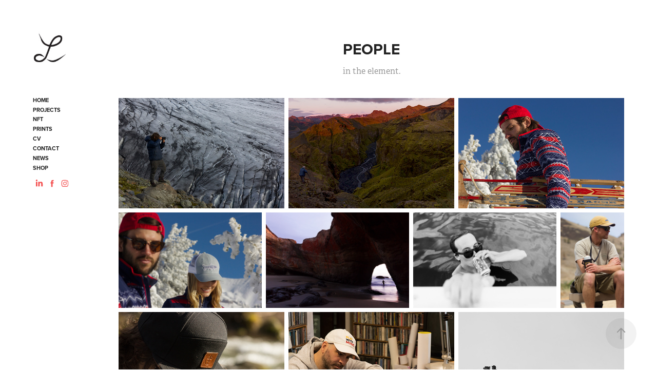

--- FILE ---
content_type: text/html; charset=utf-8
request_url: https://christopherlisle.com/people
body_size: 14019
content:
<!DOCTYPE HTML>
<html lang="en-US">
<head>
  <meta charset="UTF-8" />
  <meta name="viewport" content="width=device-width, initial-scale=1" />
      <meta name="keywords"  content="christopher lisle,Photography,portrait,people" />
      <meta name="description"  content="in the element." />
      <meta name="twitter:card"  content="summary_large_image" />
      <meta name="twitter:site"  content="@AdobePortfolio" />
      <meta  property="og:title" content="Christopher Lisle | Photography &amp; Graphic Design - People" />
      <meta  property="og:description" content="in the element." />
      <meta  property="og:image" content="https://cdn.myportfolio.com/f54093273bad395960c827103e37f38f/c2bb53b0-5e0a-4d9a-b3c8-746bf5719ad8_rwc_0x0x1920x1280x1920.jpg?h=b8be43035d6a1e9a74cedcb0a7b9eeb5" />
      <meta name="p:domain_verify" content="e5f936373de916dd14f6a63584701238">
        <link rel="icon" href="https://cdn.myportfolio.com/f54093273bad395960c827103e37f38f/04a3b813-552d-4355-a23f-0106328c1479_carw_1x1x32.png?h=bc8b4aeedea1148efe97cc1ee7b0bcd5" />
        <link rel="apple-touch-icon" href="https://cdn.myportfolio.com/f54093273bad395960c827103e37f38f/f0fbb7b1-c063-4359-a2f6-bd6bd6311ea7_carw_1x1x180.jpg?h=48a9a6953243bd58e367e0d7e0b0d699" />
      <link rel="stylesheet" href="/dist/css/main.css" type="text/css" />
      <link rel="stylesheet" href="https://cdn.myportfolio.com/f54093273bad395960c827103e37f38f/fc96019710e7d8f0a05cdd99fc3429a91768843413.css?h=58fdab76754b39d86530a78631486f50" type="text/css" />
    <link rel="canonical" href="https://christopherlisle.com/people" />
      <title>Christopher Lisle | Photography &amp; Graphic Design - People</title>
    <script type="text/javascript" src="//use.typekit.net/ik/[base64].js?cb=35f77bfb8b50944859ea3d3804e7194e7a3173fb" async onload="
    try {
      window.Typekit.load();
    } catch (e) {
      console.warn('Typekit not loaded.');
    }
    "></script>
</head>
  <body class="transition-enabled">  <div class='page-background-video page-background-video-with-panel'>
  </div>
  <div class="js-responsive-nav">
    <div class="responsive-nav has-social">
      <div class="close-responsive-click-area js-close-responsive-nav">
        <div class="close-responsive-button"></div>
      </div>
          <nav data-hover-hint="nav">
      <div class="link-title">
        <a href="http://www.christopherlisle.com">HOME</a>
      </div>
              <ul class="group">
                  <li class="gallery-title"><a href="/projects"  >Projects</a></li>
              </ul>
      <div class="link-title">
        <a href="https://opensea.io/Lisle" target="_blank">NFT</a>
      </div>
      <div class="link-title">
        <a href="https://news.christopherlisle.com/shop/">Prints</a>
      </div>
      <div class="link-title">
        <a href="http://news.christopherlisle.com/wp-content/uploads/2017/12/christopher-lisle-graphic-design.pdf" target="_blank">CV</a>
      </div>
      <div class="page-title">
        <a href="/contact" >Contact</a>
      </div>
      <div class="link-title">
        <a href="http://news.christopherlisle.com/" target="_blank">News</a>
      </div>
      <div class="link-title">
        <a href="http://news.christopherlisle.com/shop/" target="_blank">Shop</a>
      </div>
              <div class="social pf-nav-social" data-hover-hint="navSocialIcons">
                <ul>
                        <li>
                          <a href="https://www.linkedin.com/in/christopherlisle/" target="_blank">
                            <svg version="1.1" id="Layer_1" xmlns="http://www.w3.org/2000/svg" xmlns:xlink="http://www.w3.org/1999/xlink" viewBox="0 0 30 24" style="enable-background:new 0 0 30 24;" xml:space="preserve" class="icon">
                            <path id="path-1_24_" d="M19.6,19v-5.8c0-1.4-0.5-2.4-1.7-2.4c-1,0-1.5,0.7-1.8,1.3C16,12.3,16,12.6,16,13v6h-3.4
                              c0,0,0.1-9.8,0-10.8H16v1.5c0,0,0,0,0,0h0v0C16.4,9,17.2,7.9,19,7.9c2.3,0,4,1.5,4,4.9V19H19.6z M8.9,6.7L8.9,6.7
                              C7.7,6.7,7,5.9,7,4.9C7,3.8,7.8,3,8.9,3s1.9,0.8,1.9,1.9C10.9,5.9,10.1,6.7,8.9,6.7z M10.6,19H7.2V8.2h3.4V19z"/>
                            </svg>
                          </a>
                        </li>
                        <li>
                          <a href="https://www.facebook.com/lislelislelisle?ref=hl" target="_blank">
                            <svg xmlns="http://www.w3.org/2000/svg" xmlns:xlink="http://www.w3.org/1999/xlink" version="1.1" x="0px" y="0px" viewBox="0 0 30 24" xml:space="preserve" class="icon"><path d="M16.21 20h-3.26v-8h-1.63V9.24h1.63V7.59c0-2.25 0.92-3.59 3.53-3.59h2.17v2.76H17.3 c-1.02 0-1.08 0.39-1.08 1.11l0 1.38h2.46L18.38 12h-2.17V20z"/></svg>
                          </a>
                        </li>
                        <li>
                          <a href="https://instagram.com/lislelislelisle" target="_blank">
                            <svg version="1.1" id="Layer_1" xmlns="http://www.w3.org/2000/svg" xmlns:xlink="http://www.w3.org/1999/xlink" viewBox="0 0 30 24" style="enable-background:new 0 0 30 24;" xml:space="preserve" class="icon">
                            <g>
                              <path d="M15,5.4c2.1,0,2.4,0,3.2,0c0.8,0,1.2,0.2,1.5,0.3c0.4,0.1,0.6,0.3,0.9,0.6c0.3,0.3,0.5,0.5,0.6,0.9
                                c0.1,0.3,0.2,0.7,0.3,1.5c0,0.8,0,1.1,0,3.2s0,2.4,0,3.2c0,0.8-0.2,1.2-0.3,1.5c-0.1,0.4-0.3,0.6-0.6,0.9c-0.3,0.3-0.5,0.5-0.9,0.6
                                c-0.3,0.1-0.7,0.2-1.5,0.3c-0.8,0-1.1,0-3.2,0s-2.4,0-3.2,0c-0.8,0-1.2-0.2-1.5-0.3c-0.4-0.1-0.6-0.3-0.9-0.6
                                c-0.3-0.3-0.5-0.5-0.6-0.9c-0.1-0.3-0.2-0.7-0.3-1.5c0-0.8,0-1.1,0-3.2s0-2.4,0-3.2c0-0.8,0.2-1.2,0.3-1.5c0.1-0.4,0.3-0.6,0.6-0.9
                                c0.3-0.3,0.5-0.5,0.9-0.6c0.3-0.1,0.7-0.2,1.5-0.3C12.6,5.4,12.9,5.4,15,5.4 M15,4c-2.2,0-2.4,0-3.3,0c-0.9,0-1.4,0.2-1.9,0.4
                                c-0.5,0.2-1,0.5-1.4,0.9C7.9,5.8,7.6,6.2,7.4,6.8C7.2,7.3,7.1,7.9,7,8.7C7,9.6,7,9.8,7,12s0,2.4,0,3.3c0,0.9,0.2,1.4,0.4,1.9
                                c0.2,0.5,0.5,1,0.9,1.4c0.4,0.4,0.9,0.7,1.4,0.9c0.5,0.2,1.1,0.3,1.9,0.4c0.9,0,1.1,0,3.3,0s2.4,0,3.3,0c0.9,0,1.4-0.2,1.9-0.4
                                c0.5-0.2,1-0.5,1.4-0.9c0.4-0.4,0.7-0.9,0.9-1.4c0.2-0.5,0.3-1.1,0.4-1.9c0-0.9,0-1.1,0-3.3s0-2.4,0-3.3c0-0.9-0.2-1.4-0.4-1.9
                                c-0.2-0.5-0.5-1-0.9-1.4c-0.4-0.4-0.9-0.7-1.4-0.9c-0.5-0.2-1.1-0.3-1.9-0.4C17.4,4,17.2,4,15,4L15,4L15,4z"/>
                              <path d="M15,7.9c-2.3,0-4.1,1.8-4.1,4.1s1.8,4.1,4.1,4.1s4.1-1.8,4.1-4.1S17.3,7.9,15,7.9L15,7.9z M15,14.7c-1.5,0-2.7-1.2-2.7-2.7
                                c0-1.5,1.2-2.7,2.7-2.7s2.7,1.2,2.7,2.7C17.7,13.5,16.5,14.7,15,14.7L15,14.7z"/>
                              <path d="M20.2,7.7c0,0.5-0.4,1-1,1s-1-0.4-1-1s0.4-1,1-1S20.2,7.2,20.2,7.7L20.2,7.7z"/>
                            </g>
                            </svg>
                          </a>
                        </li>
                </ul>
              </div>
          </nav>
    </div>
  </div>
  <div class="site-wrap cfix js-site-wrap">
    <div class="site-container">
      <div class="site-content e2e-site-content">
        <div class="sidebar-content">
          <header class="site-header">
              <div class="logo-wrap" data-hover-hint="logo">
                    <div class="logo e2e-site-logo-text logo-image  ">
    <a href="/contact" class="image-normal image-link">
      <img src="https://cdn.myportfolio.com/f54093273bad395960c827103e37f38f/98b33b00-55b4-4b09-8fe4-f86d8577ef66_rwc_0x0x100x100x4096.jpg?h=c7a2ee6f43249ec1b44c43ece92a1ae5" alt="Christopher Lisle">
    </a>
</div>
              </div>
  <div class="hamburger-click-area js-hamburger">
    <div class="hamburger">
      <i></i>
      <i></i>
      <i></i>
    </div>
  </div>
          </header>
              <nav data-hover-hint="nav">
      <div class="link-title">
        <a href="http://www.christopherlisle.com">HOME</a>
      </div>
              <ul class="group">
                  <li class="gallery-title"><a href="/projects"  >Projects</a></li>
              </ul>
      <div class="link-title">
        <a href="https://opensea.io/Lisle" target="_blank">NFT</a>
      </div>
      <div class="link-title">
        <a href="https://news.christopherlisle.com/shop/">Prints</a>
      </div>
      <div class="link-title">
        <a href="http://news.christopherlisle.com/wp-content/uploads/2017/12/christopher-lisle-graphic-design.pdf" target="_blank">CV</a>
      </div>
      <div class="page-title">
        <a href="/contact" >Contact</a>
      </div>
      <div class="link-title">
        <a href="http://news.christopherlisle.com/" target="_blank">News</a>
      </div>
      <div class="link-title">
        <a href="http://news.christopherlisle.com/shop/" target="_blank">Shop</a>
      </div>
                  <div class="social pf-nav-social" data-hover-hint="navSocialIcons">
                    <ul>
                            <li>
                              <a href="https://www.linkedin.com/in/christopherlisle/" target="_blank">
                                <svg version="1.1" id="Layer_1" xmlns="http://www.w3.org/2000/svg" xmlns:xlink="http://www.w3.org/1999/xlink" viewBox="0 0 30 24" style="enable-background:new 0 0 30 24;" xml:space="preserve" class="icon">
                                <path id="path-1_24_" d="M19.6,19v-5.8c0-1.4-0.5-2.4-1.7-2.4c-1,0-1.5,0.7-1.8,1.3C16,12.3,16,12.6,16,13v6h-3.4
                                  c0,0,0.1-9.8,0-10.8H16v1.5c0,0,0,0,0,0h0v0C16.4,9,17.2,7.9,19,7.9c2.3,0,4,1.5,4,4.9V19H19.6z M8.9,6.7L8.9,6.7
                                  C7.7,6.7,7,5.9,7,4.9C7,3.8,7.8,3,8.9,3s1.9,0.8,1.9,1.9C10.9,5.9,10.1,6.7,8.9,6.7z M10.6,19H7.2V8.2h3.4V19z"/>
                                </svg>
                              </a>
                            </li>
                            <li>
                              <a href="https://www.facebook.com/lislelislelisle?ref=hl" target="_blank">
                                <svg xmlns="http://www.w3.org/2000/svg" xmlns:xlink="http://www.w3.org/1999/xlink" version="1.1" x="0px" y="0px" viewBox="0 0 30 24" xml:space="preserve" class="icon"><path d="M16.21 20h-3.26v-8h-1.63V9.24h1.63V7.59c0-2.25 0.92-3.59 3.53-3.59h2.17v2.76H17.3 c-1.02 0-1.08 0.39-1.08 1.11l0 1.38h2.46L18.38 12h-2.17V20z"/></svg>
                              </a>
                            </li>
                            <li>
                              <a href="https://instagram.com/lislelislelisle" target="_blank">
                                <svg version="1.1" id="Layer_1" xmlns="http://www.w3.org/2000/svg" xmlns:xlink="http://www.w3.org/1999/xlink" viewBox="0 0 30 24" style="enable-background:new 0 0 30 24;" xml:space="preserve" class="icon">
                                <g>
                                  <path d="M15,5.4c2.1,0,2.4,0,3.2,0c0.8,0,1.2,0.2,1.5,0.3c0.4,0.1,0.6,0.3,0.9,0.6c0.3,0.3,0.5,0.5,0.6,0.9
                                    c0.1,0.3,0.2,0.7,0.3,1.5c0,0.8,0,1.1,0,3.2s0,2.4,0,3.2c0,0.8-0.2,1.2-0.3,1.5c-0.1,0.4-0.3,0.6-0.6,0.9c-0.3,0.3-0.5,0.5-0.9,0.6
                                    c-0.3,0.1-0.7,0.2-1.5,0.3c-0.8,0-1.1,0-3.2,0s-2.4,0-3.2,0c-0.8,0-1.2-0.2-1.5-0.3c-0.4-0.1-0.6-0.3-0.9-0.6
                                    c-0.3-0.3-0.5-0.5-0.6-0.9c-0.1-0.3-0.2-0.7-0.3-1.5c0-0.8,0-1.1,0-3.2s0-2.4,0-3.2c0-0.8,0.2-1.2,0.3-1.5c0.1-0.4,0.3-0.6,0.6-0.9
                                    c0.3-0.3,0.5-0.5,0.9-0.6c0.3-0.1,0.7-0.2,1.5-0.3C12.6,5.4,12.9,5.4,15,5.4 M15,4c-2.2,0-2.4,0-3.3,0c-0.9,0-1.4,0.2-1.9,0.4
                                    c-0.5,0.2-1,0.5-1.4,0.9C7.9,5.8,7.6,6.2,7.4,6.8C7.2,7.3,7.1,7.9,7,8.7C7,9.6,7,9.8,7,12s0,2.4,0,3.3c0,0.9,0.2,1.4,0.4,1.9
                                    c0.2,0.5,0.5,1,0.9,1.4c0.4,0.4,0.9,0.7,1.4,0.9c0.5,0.2,1.1,0.3,1.9,0.4c0.9,0,1.1,0,3.3,0s2.4,0,3.3,0c0.9,0,1.4-0.2,1.9-0.4
                                    c0.5-0.2,1-0.5,1.4-0.9c0.4-0.4,0.7-0.9,0.9-1.4c0.2-0.5,0.3-1.1,0.4-1.9c0-0.9,0-1.1,0-3.3s0-2.4,0-3.3c0-0.9-0.2-1.4-0.4-1.9
                                    c-0.2-0.5-0.5-1-0.9-1.4c-0.4-0.4-0.9-0.7-1.4-0.9c-0.5-0.2-1.1-0.3-1.9-0.4C17.4,4,17.2,4,15,4L15,4L15,4z"/>
                                  <path d="M15,7.9c-2.3,0-4.1,1.8-4.1,4.1s1.8,4.1,4.1,4.1s4.1-1.8,4.1-4.1S17.3,7.9,15,7.9L15,7.9z M15,14.7c-1.5,0-2.7-1.2-2.7-2.7
                                    c0-1.5,1.2-2.7,2.7-2.7s2.7,1.2,2.7,2.7C17.7,13.5,16.5,14.7,15,14.7L15,14.7z"/>
                                  <path d="M20.2,7.7c0,0.5-0.4,1-1,1s-1-0.4-1-1s0.4-1,1-1S20.2,7.2,20.2,7.7L20.2,7.7z"/>
                                </g>
                                </svg>
                              </a>
                            </li>
                    </ul>
                  </div>
              </nav>
        </div>
        <main>
  <div class="page-container" data-context="page.page.container" data-hover-hint="pageContainer">
    <section class="page standard-modules">
        <header class="page-header content" data-context="pages" data-identity="id:p5b72fedd1187271c0f835ab5c488cd3492d39d140eb4f23c3053d">
            <h1 class="title preserve-whitespace">People</h1>
            <p class="description">in the element.</p>
        </header>
      <div class="page-content js-page-content" data-context="pages" data-identity="id:p5b72fedd1187271c0f835ab5c488cd3492d39d140eb4f23c3053d">
        <div id="project-canvas" class="js-project-modules modules content">
          <div id="project-modules">
              
              
              
              
              
              
              
              <div class="project-module module media_collection project-module-media_collection" data-id="m5b72fedce63f3127f48544a90f6ef98c00ffcdac6619ddbe9220c"  style="padding-top: px;
padding-bottom: px;
">
  <div class="grid--main js-grid-main" data-grid-max-images="
  ">
    <div class="grid__item-container js-grid-item-container" data-flex-grow="390" style="width:390px; flex-grow:390;" data-width="1800" data-height="1200">
      <script type="text/html" class="js-lightbox-slide-content">
        <div class="grid__image-wrapper">
          <img src="https://cdn.myportfolio.com/f54093273bad395960c827103e37f38f/aa37f896-1427-43ac-8083-3b3b0b4772d4_rw_1920.jpg?h=e7cb50abda986960a3d56e15955c4dda" srcset="https://cdn.myportfolio.com/f54093273bad395960c827103e37f38f/aa37f896-1427-43ac-8083-3b3b0b4772d4_rw_600.jpg?h=4d8e03b693662df83fbb71e9e25cc041 600w,https://cdn.myportfolio.com/f54093273bad395960c827103e37f38f/aa37f896-1427-43ac-8083-3b3b0b4772d4_rw_1200.jpg?h=cc30c427377bdb26dea9401b9be41046 1200w,https://cdn.myportfolio.com/f54093273bad395960c827103e37f38f/aa37f896-1427-43ac-8083-3b3b0b4772d4_rw_1920.jpg?h=e7cb50abda986960a3d56e15955c4dda 1800w,"  sizes="(max-width: 1800px) 100vw, 1800px">
        <div>
      </script>
      <img
        class="grid__item-image js-grid__item-image grid__item-image-lazy js-lazy"
        src="[data-uri]"
        
        data-src="https://cdn.myportfolio.com/f54093273bad395960c827103e37f38f/aa37f896-1427-43ac-8083-3b3b0b4772d4_rw_1920.jpg?h=e7cb50abda986960a3d56e15955c4dda"
        data-srcset="https://cdn.myportfolio.com/f54093273bad395960c827103e37f38f/aa37f896-1427-43ac-8083-3b3b0b4772d4_rw_600.jpg?h=4d8e03b693662df83fbb71e9e25cc041 600w,https://cdn.myportfolio.com/f54093273bad395960c827103e37f38f/aa37f896-1427-43ac-8083-3b3b0b4772d4_rw_1200.jpg?h=cc30c427377bdb26dea9401b9be41046 1200w,https://cdn.myportfolio.com/f54093273bad395960c827103e37f38f/aa37f896-1427-43ac-8083-3b3b0b4772d4_rw_1920.jpg?h=e7cb50abda986960a3d56e15955c4dda 1800w,"
      >
      <span class="grid__item-filler" style="padding-bottom:66.666666666667%;"></span>
    </div>
    <div class="grid__item-container js-grid-item-container" data-flex-grow="390" style="width:390px; flex-grow:390;" data-width="1800" data-height="1200">
      <script type="text/html" class="js-lightbox-slide-content">
        <div class="grid__image-wrapper">
          <img src="https://cdn.myportfolio.com/f54093273bad395960c827103e37f38f/74c99ffa-a0d1-4772-b7db-37827510c902_rw_1920.jpg?h=d7dd4c5c55ce2c5515c50b5d6fee96ab" srcset="https://cdn.myportfolio.com/f54093273bad395960c827103e37f38f/74c99ffa-a0d1-4772-b7db-37827510c902_rw_600.jpg?h=719d6f58604225b04f09b3e9d6d0badf 600w,https://cdn.myportfolio.com/f54093273bad395960c827103e37f38f/74c99ffa-a0d1-4772-b7db-37827510c902_rw_1200.jpg?h=f0db06110a5df6466cd9cb9310d2dcec 1200w,https://cdn.myportfolio.com/f54093273bad395960c827103e37f38f/74c99ffa-a0d1-4772-b7db-37827510c902_rw_1920.jpg?h=d7dd4c5c55ce2c5515c50b5d6fee96ab 1800w,"  sizes="(max-width: 1800px) 100vw, 1800px">
        <div>
      </script>
      <img
        class="grid__item-image js-grid__item-image grid__item-image-lazy js-lazy"
        src="[data-uri]"
        
        data-src="https://cdn.myportfolio.com/f54093273bad395960c827103e37f38f/74c99ffa-a0d1-4772-b7db-37827510c902_rw_1920.jpg?h=d7dd4c5c55ce2c5515c50b5d6fee96ab"
        data-srcset="https://cdn.myportfolio.com/f54093273bad395960c827103e37f38f/74c99ffa-a0d1-4772-b7db-37827510c902_rw_600.jpg?h=719d6f58604225b04f09b3e9d6d0badf 600w,https://cdn.myportfolio.com/f54093273bad395960c827103e37f38f/74c99ffa-a0d1-4772-b7db-37827510c902_rw_1200.jpg?h=f0db06110a5df6466cd9cb9310d2dcec 1200w,https://cdn.myportfolio.com/f54093273bad395960c827103e37f38f/74c99ffa-a0d1-4772-b7db-37827510c902_rw_1920.jpg?h=d7dd4c5c55ce2c5515c50b5d6fee96ab 1800w,"
      >
      <span class="grid__item-filler" style="padding-bottom:66.666666666667%;"></span>
    </div>
    <div class="grid__item-container js-grid-item-container" data-flex-grow="390" style="width:390px; flex-grow:390;" data-width="1800" data-height="1200">
      <script type="text/html" class="js-lightbox-slide-content">
        <div class="grid__image-wrapper">
          <img src="https://cdn.myportfolio.com/f54093273bad395960c827103e37f38f/259d5e59-88df-494e-8882-95502b79d7c8_rw_1920.jpg?h=5a11eadf24e854ec37a880c1d3b0a4ca" srcset="https://cdn.myportfolio.com/f54093273bad395960c827103e37f38f/259d5e59-88df-494e-8882-95502b79d7c8_rw_600.jpg?h=b3cfc3635f9bff60ec06c69af07bfc06 600w,https://cdn.myportfolio.com/f54093273bad395960c827103e37f38f/259d5e59-88df-494e-8882-95502b79d7c8_rw_1200.jpg?h=3ad43039826f1f4d274c4351e5d477ac 1200w,https://cdn.myportfolio.com/f54093273bad395960c827103e37f38f/259d5e59-88df-494e-8882-95502b79d7c8_rw_1920.jpg?h=5a11eadf24e854ec37a880c1d3b0a4ca 1800w,"  sizes="(max-width: 1800px) 100vw, 1800px">
        <div>
      </script>
      <img
        class="grid__item-image js-grid__item-image grid__item-image-lazy js-lazy"
        src="[data-uri]"
        
        data-src="https://cdn.myportfolio.com/f54093273bad395960c827103e37f38f/259d5e59-88df-494e-8882-95502b79d7c8_rw_1920.jpg?h=5a11eadf24e854ec37a880c1d3b0a4ca"
        data-srcset="https://cdn.myportfolio.com/f54093273bad395960c827103e37f38f/259d5e59-88df-494e-8882-95502b79d7c8_rw_600.jpg?h=b3cfc3635f9bff60ec06c69af07bfc06 600w,https://cdn.myportfolio.com/f54093273bad395960c827103e37f38f/259d5e59-88df-494e-8882-95502b79d7c8_rw_1200.jpg?h=3ad43039826f1f4d274c4351e5d477ac 1200w,https://cdn.myportfolio.com/f54093273bad395960c827103e37f38f/259d5e59-88df-494e-8882-95502b79d7c8_rw_1920.jpg?h=5a11eadf24e854ec37a880c1d3b0a4ca 1800w,"
      >
      <span class="grid__item-filler" style="padding-bottom:66.666666666667%;"></span>
    </div>
    <div class="grid__item-container js-grid-item-container" data-flex-grow="390" style="width:390px; flex-grow:390;" data-width="1800" data-height="1200">
      <script type="text/html" class="js-lightbox-slide-content">
        <div class="grid__image-wrapper">
          <img src="https://cdn.myportfolio.com/f54093273bad395960c827103e37f38f/e35e3da5-756a-4dea-9023-bd6aa75370bb_rw_1920.jpg?h=a0d9ba2585c3688d29bfaf216d8b33c5" srcset="https://cdn.myportfolio.com/f54093273bad395960c827103e37f38f/e35e3da5-756a-4dea-9023-bd6aa75370bb_rw_600.jpg?h=1ac0e639b3de47725c252819eaa722b8 600w,https://cdn.myportfolio.com/f54093273bad395960c827103e37f38f/e35e3da5-756a-4dea-9023-bd6aa75370bb_rw_1200.jpg?h=f26c2b7a79c8292f6e2e0609c3d06883 1200w,https://cdn.myportfolio.com/f54093273bad395960c827103e37f38f/e35e3da5-756a-4dea-9023-bd6aa75370bb_rw_1920.jpg?h=a0d9ba2585c3688d29bfaf216d8b33c5 1800w,"  sizes="(max-width: 1800px) 100vw, 1800px">
        <div>
      </script>
      <img
        class="grid__item-image js-grid__item-image grid__item-image-lazy js-lazy"
        src="[data-uri]"
        
        data-src="https://cdn.myportfolio.com/f54093273bad395960c827103e37f38f/e35e3da5-756a-4dea-9023-bd6aa75370bb_rw_1920.jpg?h=a0d9ba2585c3688d29bfaf216d8b33c5"
        data-srcset="https://cdn.myportfolio.com/f54093273bad395960c827103e37f38f/e35e3da5-756a-4dea-9023-bd6aa75370bb_rw_600.jpg?h=1ac0e639b3de47725c252819eaa722b8 600w,https://cdn.myportfolio.com/f54093273bad395960c827103e37f38f/e35e3da5-756a-4dea-9023-bd6aa75370bb_rw_1200.jpg?h=f26c2b7a79c8292f6e2e0609c3d06883 1200w,https://cdn.myportfolio.com/f54093273bad395960c827103e37f38f/e35e3da5-756a-4dea-9023-bd6aa75370bb_rw_1920.jpg?h=a0d9ba2585c3688d29bfaf216d8b33c5 1800w,"
      >
      <span class="grid__item-filler" style="padding-bottom:66.666666666667%;"></span>
    </div>
    <div class="grid__item-container js-grid-item-container" data-flex-grow="390" style="width:390px; flex-grow:390;" data-width="1920" data-height="1280">
      <script type="text/html" class="js-lightbox-slide-content">
        <div class="grid__image-wrapper">
          <img src="https://cdn.myportfolio.com/f54093273bad395960c827103e37f38f/5aafa6a2-4b6f-4150-8960-ba3513636298_rw_1920.JPG?h=0af25e96b442112c1712ef5cdc9be9db" srcset="https://cdn.myportfolio.com/f54093273bad395960c827103e37f38f/5aafa6a2-4b6f-4150-8960-ba3513636298_rw_600.JPG?h=8abeed90814c356fe44d305a710fac01 600w,https://cdn.myportfolio.com/f54093273bad395960c827103e37f38f/5aafa6a2-4b6f-4150-8960-ba3513636298_rw_1200.JPG?h=8cde3c5e02785673eb2cd0444b8c7b61 1200w,https://cdn.myportfolio.com/f54093273bad395960c827103e37f38f/5aafa6a2-4b6f-4150-8960-ba3513636298_rw_1920.JPG?h=0af25e96b442112c1712ef5cdc9be9db 1920w,"  sizes="(max-width: 1920px) 100vw, 1920px">
        <div>
      </script>
      <img
        class="grid__item-image js-grid__item-image grid__item-image-lazy js-lazy"
        src="[data-uri]"
        
        data-src="https://cdn.myportfolio.com/f54093273bad395960c827103e37f38f/5aafa6a2-4b6f-4150-8960-ba3513636298_rw_1920.JPG?h=0af25e96b442112c1712ef5cdc9be9db"
        data-srcset="https://cdn.myportfolio.com/f54093273bad395960c827103e37f38f/5aafa6a2-4b6f-4150-8960-ba3513636298_rw_600.JPG?h=8abeed90814c356fe44d305a710fac01 600w,https://cdn.myportfolio.com/f54093273bad395960c827103e37f38f/5aafa6a2-4b6f-4150-8960-ba3513636298_rw_1200.JPG?h=8cde3c5e02785673eb2cd0444b8c7b61 1200w,https://cdn.myportfolio.com/f54093273bad395960c827103e37f38f/5aafa6a2-4b6f-4150-8960-ba3513636298_rw_1920.JPG?h=0af25e96b442112c1712ef5cdc9be9db 1920w,"
      >
      <span class="grid__item-filler" style="padding-bottom:66.666666666667%;"></span>
    </div>
    <div class="grid__item-container js-grid-item-container" data-flex-grow="390" style="width:390px; flex-grow:390;" data-width="1800" data-height="1200">
      <script type="text/html" class="js-lightbox-slide-content">
        <div class="grid__image-wrapper">
          <img src="https://cdn.myportfolio.com/f54093273bad395960c827103e37f38f/e6d4e366-cb20-4704-ac6b-0bdae980aa93_rw_1920.jpg?h=5a2951ce40d29cfc67b4f947a7131977" srcset="https://cdn.myportfolio.com/f54093273bad395960c827103e37f38f/e6d4e366-cb20-4704-ac6b-0bdae980aa93_rw_600.jpg?h=bb17682bd68d0c4fd060de823661af69 600w,https://cdn.myportfolio.com/f54093273bad395960c827103e37f38f/e6d4e366-cb20-4704-ac6b-0bdae980aa93_rw_1200.jpg?h=cd1eb9b85fefaf1597a0d43dd90716fc 1200w,https://cdn.myportfolio.com/f54093273bad395960c827103e37f38f/e6d4e366-cb20-4704-ac6b-0bdae980aa93_rw_1920.jpg?h=5a2951ce40d29cfc67b4f947a7131977 1800w,"  sizes="(max-width: 1800px) 100vw, 1800px">
        <div>
      </script>
      <img
        class="grid__item-image js-grid__item-image grid__item-image-lazy js-lazy"
        src="[data-uri]"
        
        data-src="https://cdn.myportfolio.com/f54093273bad395960c827103e37f38f/e6d4e366-cb20-4704-ac6b-0bdae980aa93_rw_1920.jpg?h=5a2951ce40d29cfc67b4f947a7131977"
        data-srcset="https://cdn.myportfolio.com/f54093273bad395960c827103e37f38f/e6d4e366-cb20-4704-ac6b-0bdae980aa93_rw_600.jpg?h=bb17682bd68d0c4fd060de823661af69 600w,https://cdn.myportfolio.com/f54093273bad395960c827103e37f38f/e6d4e366-cb20-4704-ac6b-0bdae980aa93_rw_1200.jpg?h=cd1eb9b85fefaf1597a0d43dd90716fc 1200w,https://cdn.myportfolio.com/f54093273bad395960c827103e37f38f/e6d4e366-cb20-4704-ac6b-0bdae980aa93_rw_1920.jpg?h=5a2951ce40d29cfc67b4f947a7131977 1800w,"
      >
      <span class="grid__item-filler" style="padding-bottom:66.666666666667%;"></span>
    </div>
    <div class="grid__item-container js-grid-item-container" data-flex-grow="173.33333333333" style="width:173.33333333333px; flex-grow:173.33333333333;" data-width="1500" data-height="2250">
      <script type="text/html" class="js-lightbox-slide-content">
        <div class="grid__image-wrapper">
          <img src="https://cdn.myportfolio.com/f54093273bad395960c827103e37f38f/d6c00ab6-0c6a-48aa-9768-f6d729f4b164_rw_1920.jpg?h=e6d60511315ccb6938539161868a98b3" srcset="https://cdn.myportfolio.com/f54093273bad395960c827103e37f38f/d6c00ab6-0c6a-48aa-9768-f6d729f4b164_rw_600.jpg?h=e781dc18cbec63af320a52ddad30c6e9 600w,https://cdn.myportfolio.com/f54093273bad395960c827103e37f38f/d6c00ab6-0c6a-48aa-9768-f6d729f4b164_rw_1200.jpg?h=0e1fca925d6729c1cf9956bb0ed6258d 1200w,https://cdn.myportfolio.com/f54093273bad395960c827103e37f38f/d6c00ab6-0c6a-48aa-9768-f6d729f4b164_rw_1920.jpg?h=e6d60511315ccb6938539161868a98b3 1500w,"  sizes="(max-width: 1500px) 100vw, 1500px">
        <div>
      </script>
      <img
        class="grid__item-image js-grid__item-image grid__item-image-lazy js-lazy"
        src="[data-uri]"
        
        data-src="https://cdn.myportfolio.com/f54093273bad395960c827103e37f38f/d6c00ab6-0c6a-48aa-9768-f6d729f4b164_rw_1920.jpg?h=e6d60511315ccb6938539161868a98b3"
        data-srcset="https://cdn.myportfolio.com/f54093273bad395960c827103e37f38f/d6c00ab6-0c6a-48aa-9768-f6d729f4b164_rw_600.jpg?h=e781dc18cbec63af320a52ddad30c6e9 600w,https://cdn.myportfolio.com/f54093273bad395960c827103e37f38f/d6c00ab6-0c6a-48aa-9768-f6d729f4b164_rw_1200.jpg?h=0e1fca925d6729c1cf9956bb0ed6258d 1200w,https://cdn.myportfolio.com/f54093273bad395960c827103e37f38f/d6c00ab6-0c6a-48aa-9768-f6d729f4b164_rw_1920.jpg?h=e6d60511315ccb6938539161868a98b3 1500w,"
      >
      <span class="grid__item-filler" style="padding-bottom:150%;"></span>
    </div>
    <div class="grid__item-container js-grid-item-container" data-flex-grow="390" style="width:390px; flex-grow:390;" data-width="1500" data-height="1000">
      <script type="text/html" class="js-lightbox-slide-content">
        <div class="grid__image-wrapper">
          <img src="https://cdn.myportfolio.com/f54093273bad395960c827103e37f38f/3f2776a9-8c1f-41d7-b87b-f127a1f1327b_rw_1920.jpg?h=d481ff4ca19acff748927e0eabe5cc4b" srcset="https://cdn.myportfolio.com/f54093273bad395960c827103e37f38f/3f2776a9-8c1f-41d7-b87b-f127a1f1327b_rw_600.jpg?h=1bc57a82d7b312b963c96a54ea300c7b 600w,https://cdn.myportfolio.com/f54093273bad395960c827103e37f38f/3f2776a9-8c1f-41d7-b87b-f127a1f1327b_rw_1200.jpg?h=4a1235c9ff694bb0f79ed13ae865913b 1200w,https://cdn.myportfolio.com/f54093273bad395960c827103e37f38f/3f2776a9-8c1f-41d7-b87b-f127a1f1327b_rw_1920.jpg?h=d481ff4ca19acff748927e0eabe5cc4b 1500w,"  sizes="(max-width: 1500px) 100vw, 1500px">
        <div>
      </script>
      <img
        class="grid__item-image js-grid__item-image grid__item-image-lazy js-lazy"
        src="[data-uri]"
        
        data-src="https://cdn.myportfolio.com/f54093273bad395960c827103e37f38f/3f2776a9-8c1f-41d7-b87b-f127a1f1327b_rw_1920.jpg?h=d481ff4ca19acff748927e0eabe5cc4b"
        data-srcset="https://cdn.myportfolio.com/f54093273bad395960c827103e37f38f/3f2776a9-8c1f-41d7-b87b-f127a1f1327b_rw_600.jpg?h=1bc57a82d7b312b963c96a54ea300c7b 600w,https://cdn.myportfolio.com/f54093273bad395960c827103e37f38f/3f2776a9-8c1f-41d7-b87b-f127a1f1327b_rw_1200.jpg?h=4a1235c9ff694bb0f79ed13ae865913b 1200w,https://cdn.myportfolio.com/f54093273bad395960c827103e37f38f/3f2776a9-8c1f-41d7-b87b-f127a1f1327b_rw_1920.jpg?h=d481ff4ca19acff748927e0eabe5cc4b 1500w,"
      >
      <span class="grid__item-filler" style="padding-bottom:66.666666666667%;"></span>
    </div>
    <div class="grid__item-container js-grid-item-container" data-flex-grow="390" style="width:390px; flex-grow:390;" data-width="1800" data-height="1200">
      <script type="text/html" class="js-lightbox-slide-content">
        <div class="grid__image-wrapper">
          <img src="https://cdn.myportfolio.com/f54093273bad395960c827103e37f38f/a89bd5e5-1bc1-4fc1-a640-d1dbf45b6a4f_rw_1920.jpg?h=af980f8439d58d14869d425a37162e5b" srcset="https://cdn.myportfolio.com/f54093273bad395960c827103e37f38f/a89bd5e5-1bc1-4fc1-a640-d1dbf45b6a4f_rw_600.jpg?h=de1efb5289a8e97b7a08cf57fda4cd69 600w,https://cdn.myportfolio.com/f54093273bad395960c827103e37f38f/a89bd5e5-1bc1-4fc1-a640-d1dbf45b6a4f_rw_1200.jpg?h=b287cedd7d2d812a8342c4ebac51ac18 1200w,https://cdn.myportfolio.com/f54093273bad395960c827103e37f38f/a89bd5e5-1bc1-4fc1-a640-d1dbf45b6a4f_rw_1920.jpg?h=af980f8439d58d14869d425a37162e5b 1800w,"  sizes="(max-width: 1800px) 100vw, 1800px">
        <div>
      </script>
      <img
        class="grid__item-image js-grid__item-image grid__item-image-lazy js-lazy"
        src="[data-uri]"
        
        data-src="https://cdn.myportfolio.com/f54093273bad395960c827103e37f38f/a89bd5e5-1bc1-4fc1-a640-d1dbf45b6a4f_rw_1920.jpg?h=af980f8439d58d14869d425a37162e5b"
        data-srcset="https://cdn.myportfolio.com/f54093273bad395960c827103e37f38f/a89bd5e5-1bc1-4fc1-a640-d1dbf45b6a4f_rw_600.jpg?h=de1efb5289a8e97b7a08cf57fda4cd69 600w,https://cdn.myportfolio.com/f54093273bad395960c827103e37f38f/a89bd5e5-1bc1-4fc1-a640-d1dbf45b6a4f_rw_1200.jpg?h=b287cedd7d2d812a8342c4ebac51ac18 1200w,https://cdn.myportfolio.com/f54093273bad395960c827103e37f38f/a89bd5e5-1bc1-4fc1-a640-d1dbf45b6a4f_rw_1920.jpg?h=af980f8439d58d14869d425a37162e5b 1800w,"
      >
      <span class="grid__item-filler" style="padding-bottom:66.666666666667%;"></span>
    </div>
    <div class="grid__item-container js-grid-item-container" data-flex-grow="390" style="width:390px; flex-grow:390;" data-width="1500" data-height="1000">
      <script type="text/html" class="js-lightbox-slide-content">
        <div class="grid__image-wrapper">
          <img src="https://cdn.myportfolio.com/f54093273bad395960c827103e37f38f/772523af-da8a-48e3-9639-1f2a60dd1c63_rw_1920.jpg?h=7367407ff7d4e65018785faaeb2c4891" srcset="https://cdn.myportfolio.com/f54093273bad395960c827103e37f38f/772523af-da8a-48e3-9639-1f2a60dd1c63_rw_600.jpg?h=01de8225795b04b1dd7e4ade6c88fcfe 600w,https://cdn.myportfolio.com/f54093273bad395960c827103e37f38f/772523af-da8a-48e3-9639-1f2a60dd1c63_rw_1200.jpg?h=e2ba16d162ead95c75cdf6f70175f50a 1200w,https://cdn.myportfolio.com/f54093273bad395960c827103e37f38f/772523af-da8a-48e3-9639-1f2a60dd1c63_rw_1920.jpg?h=7367407ff7d4e65018785faaeb2c4891 1500w,"  sizes="(max-width: 1500px) 100vw, 1500px">
        <div>
      </script>
      <img
        class="grid__item-image js-grid__item-image grid__item-image-lazy js-lazy"
        src="[data-uri]"
        
        data-src="https://cdn.myportfolio.com/f54093273bad395960c827103e37f38f/772523af-da8a-48e3-9639-1f2a60dd1c63_rw_1920.jpg?h=7367407ff7d4e65018785faaeb2c4891"
        data-srcset="https://cdn.myportfolio.com/f54093273bad395960c827103e37f38f/772523af-da8a-48e3-9639-1f2a60dd1c63_rw_600.jpg?h=01de8225795b04b1dd7e4ade6c88fcfe 600w,https://cdn.myportfolio.com/f54093273bad395960c827103e37f38f/772523af-da8a-48e3-9639-1f2a60dd1c63_rw_1200.jpg?h=e2ba16d162ead95c75cdf6f70175f50a 1200w,https://cdn.myportfolio.com/f54093273bad395960c827103e37f38f/772523af-da8a-48e3-9639-1f2a60dd1c63_rw_1920.jpg?h=7367407ff7d4e65018785faaeb2c4891 1500w,"
      >
      <span class="grid__item-filler" style="padding-bottom:66.666666666667%;"></span>
    </div>
    <div class="grid__item-container js-grid-item-container" data-flex-grow="390" style="width:390px; flex-grow:390;" data-width="1800" data-height="1200">
      <script type="text/html" class="js-lightbox-slide-content">
        <div class="grid__image-wrapper">
          <img src="https://cdn.myportfolio.com/f54093273bad395960c827103e37f38f/524f96ba-8e49-4285-9ddb-2f6a159395f4_rw_1920.jpg?h=c87e3db3a4e15a7da2f727e817151971" srcset="https://cdn.myportfolio.com/f54093273bad395960c827103e37f38f/524f96ba-8e49-4285-9ddb-2f6a159395f4_rw_600.jpg?h=e89f810bd974e13cf436f2be549c4659 600w,https://cdn.myportfolio.com/f54093273bad395960c827103e37f38f/524f96ba-8e49-4285-9ddb-2f6a159395f4_rw_1200.jpg?h=ebc93f33a97c1010cee4e830a8c58bb4 1200w,https://cdn.myportfolio.com/f54093273bad395960c827103e37f38f/524f96ba-8e49-4285-9ddb-2f6a159395f4_rw_1920.jpg?h=c87e3db3a4e15a7da2f727e817151971 1800w,"  sizes="(max-width: 1800px) 100vw, 1800px">
        <div>
      </script>
      <img
        class="grid__item-image js-grid__item-image grid__item-image-lazy js-lazy"
        src="[data-uri]"
        
        data-src="https://cdn.myportfolio.com/f54093273bad395960c827103e37f38f/524f96ba-8e49-4285-9ddb-2f6a159395f4_rw_1920.jpg?h=c87e3db3a4e15a7da2f727e817151971"
        data-srcset="https://cdn.myportfolio.com/f54093273bad395960c827103e37f38f/524f96ba-8e49-4285-9ddb-2f6a159395f4_rw_600.jpg?h=e89f810bd974e13cf436f2be549c4659 600w,https://cdn.myportfolio.com/f54093273bad395960c827103e37f38f/524f96ba-8e49-4285-9ddb-2f6a159395f4_rw_1200.jpg?h=ebc93f33a97c1010cee4e830a8c58bb4 1200w,https://cdn.myportfolio.com/f54093273bad395960c827103e37f38f/524f96ba-8e49-4285-9ddb-2f6a159395f4_rw_1920.jpg?h=c87e3db3a4e15a7da2f727e817151971 1800w,"
      >
      <span class="grid__item-filler" style="padding-bottom:66.666666666667%;"></span>
    </div>
    <div class="grid__item-container js-grid-item-container" data-flex-grow="390" style="width:390px; flex-grow:390;" data-width="1800" data-height="1200">
      <script type="text/html" class="js-lightbox-slide-content">
        <div class="grid__image-wrapper">
          <img src="https://cdn.myportfolio.com/f54093273bad395960c827103e37f38f/242e5e76-8ebb-4855-b303-d00e92b00a1b_rw_1920.jpg?h=52ef0df9d33fb4038c200fb0e432f9a1" srcset="https://cdn.myportfolio.com/f54093273bad395960c827103e37f38f/242e5e76-8ebb-4855-b303-d00e92b00a1b_rw_600.jpg?h=aec62c142d73acc90b871a9e005532f5 600w,https://cdn.myportfolio.com/f54093273bad395960c827103e37f38f/242e5e76-8ebb-4855-b303-d00e92b00a1b_rw_1200.jpg?h=0adbf0ac55913dab3a589387841870a6 1200w,https://cdn.myportfolio.com/f54093273bad395960c827103e37f38f/242e5e76-8ebb-4855-b303-d00e92b00a1b_rw_1920.jpg?h=52ef0df9d33fb4038c200fb0e432f9a1 1800w,"  sizes="(max-width: 1800px) 100vw, 1800px">
        <div>
      </script>
      <img
        class="grid__item-image js-grid__item-image grid__item-image-lazy js-lazy"
        src="[data-uri]"
        
        data-src="https://cdn.myportfolio.com/f54093273bad395960c827103e37f38f/242e5e76-8ebb-4855-b303-d00e92b00a1b_rw_1920.jpg?h=52ef0df9d33fb4038c200fb0e432f9a1"
        data-srcset="https://cdn.myportfolio.com/f54093273bad395960c827103e37f38f/242e5e76-8ebb-4855-b303-d00e92b00a1b_rw_600.jpg?h=aec62c142d73acc90b871a9e005532f5 600w,https://cdn.myportfolio.com/f54093273bad395960c827103e37f38f/242e5e76-8ebb-4855-b303-d00e92b00a1b_rw_1200.jpg?h=0adbf0ac55913dab3a589387841870a6 1200w,https://cdn.myportfolio.com/f54093273bad395960c827103e37f38f/242e5e76-8ebb-4855-b303-d00e92b00a1b_rw_1920.jpg?h=52ef0df9d33fb4038c200fb0e432f9a1 1800w,"
      >
      <span class="grid__item-filler" style="padding-bottom:66.666666666667%;"></span>
    </div>
    <div class="grid__item-container js-grid-item-container" data-flex-grow="260" style="width:260px; flex-grow:260;" data-width="1500" data-height="1500">
      <script type="text/html" class="js-lightbox-slide-content">
        <div class="grid__image-wrapper">
          <img src="https://cdn.myportfolio.com/f54093273bad395960c827103e37f38f/e57df31b-5f5c-4de0-9fe9-d5db2dd761b4_rw_1920.jpg?h=e0f5538451f965f54be426b0afb00648" srcset="https://cdn.myportfolio.com/f54093273bad395960c827103e37f38f/e57df31b-5f5c-4de0-9fe9-d5db2dd761b4_rw_600.jpg?h=732177a9cc5cd8d9e33e2773d5d3287f 600w,https://cdn.myportfolio.com/f54093273bad395960c827103e37f38f/e57df31b-5f5c-4de0-9fe9-d5db2dd761b4_rw_1200.jpg?h=fdffaea778c4fcc3ae0e07a36f99312d 1200w,https://cdn.myportfolio.com/f54093273bad395960c827103e37f38f/e57df31b-5f5c-4de0-9fe9-d5db2dd761b4_rw_1920.jpg?h=e0f5538451f965f54be426b0afb00648 1500w,"  sizes="(max-width: 1500px) 100vw, 1500px">
        <div>
      </script>
      <img
        class="grid__item-image js-grid__item-image grid__item-image-lazy js-lazy"
        src="[data-uri]"
        
        data-src="https://cdn.myportfolio.com/f54093273bad395960c827103e37f38f/e57df31b-5f5c-4de0-9fe9-d5db2dd761b4_rw_1920.jpg?h=e0f5538451f965f54be426b0afb00648"
        data-srcset="https://cdn.myportfolio.com/f54093273bad395960c827103e37f38f/e57df31b-5f5c-4de0-9fe9-d5db2dd761b4_rw_600.jpg?h=732177a9cc5cd8d9e33e2773d5d3287f 600w,https://cdn.myportfolio.com/f54093273bad395960c827103e37f38f/e57df31b-5f5c-4de0-9fe9-d5db2dd761b4_rw_1200.jpg?h=fdffaea778c4fcc3ae0e07a36f99312d 1200w,https://cdn.myportfolio.com/f54093273bad395960c827103e37f38f/e57df31b-5f5c-4de0-9fe9-d5db2dd761b4_rw_1920.jpg?h=e0f5538451f965f54be426b0afb00648 1500w,"
      >
      <span class="grid__item-filler" style="padding-bottom:100%;"></span>
    </div>
    <div class="grid__item-container js-grid-item-container" data-flex-grow="395.43726235741" style="width:395.43726235741px; flex-grow:395.43726235741;" data-width="1920" data-height="1262">
      <script type="text/html" class="js-lightbox-slide-content">
        <div class="grid__image-wrapper">
          <img src="https://cdn.myportfolio.com/f54093273bad395960c827103e37f38f/045c69d8-5d61-4f7f-9846-600061a7a31f_rw_1920.JPG?h=0fb05b7077a7d090506196e8416b91f5" srcset="https://cdn.myportfolio.com/f54093273bad395960c827103e37f38f/045c69d8-5d61-4f7f-9846-600061a7a31f_rw_600.JPG?h=4142d5eeedde4217340f7f7d1d9b5d1f 600w,https://cdn.myportfolio.com/f54093273bad395960c827103e37f38f/045c69d8-5d61-4f7f-9846-600061a7a31f_rw_1200.JPG?h=ee1748982741c74c7fee31bbc4c64958 1200w,https://cdn.myportfolio.com/f54093273bad395960c827103e37f38f/045c69d8-5d61-4f7f-9846-600061a7a31f_rw_1920.JPG?h=0fb05b7077a7d090506196e8416b91f5 1920w,"  sizes="(max-width: 1920px) 100vw, 1920px">
        <div>
      </script>
      <img
        class="grid__item-image js-grid__item-image grid__item-image-lazy js-lazy"
        src="[data-uri]"
        
        data-src="https://cdn.myportfolio.com/f54093273bad395960c827103e37f38f/045c69d8-5d61-4f7f-9846-600061a7a31f_rw_1920.JPG?h=0fb05b7077a7d090506196e8416b91f5"
        data-srcset="https://cdn.myportfolio.com/f54093273bad395960c827103e37f38f/045c69d8-5d61-4f7f-9846-600061a7a31f_rw_600.JPG?h=4142d5eeedde4217340f7f7d1d9b5d1f 600w,https://cdn.myportfolio.com/f54093273bad395960c827103e37f38f/045c69d8-5d61-4f7f-9846-600061a7a31f_rw_1200.JPG?h=ee1748982741c74c7fee31bbc4c64958 1200w,https://cdn.myportfolio.com/f54093273bad395960c827103e37f38f/045c69d8-5d61-4f7f-9846-600061a7a31f_rw_1920.JPG?h=0fb05b7077a7d090506196e8416b91f5 1920w,"
      >
      <span class="grid__item-filler" style="padding-bottom:65.75%;"></span>
    </div>
    <div class="grid__item-container js-grid-item-container" data-flex-grow="390" style="width:390px; flex-grow:390;" data-width="1500" data-height="1000">
      <script type="text/html" class="js-lightbox-slide-content">
        <div class="grid__image-wrapper">
          <img src="https://cdn.myportfolio.com/f54093273bad395960c827103e37f38f/40d5e62d-8778-47bd-a9bf-bee844184492_rw_1920.jpg?h=1348c448f33a8d4149c7153625453ec8" srcset="https://cdn.myportfolio.com/f54093273bad395960c827103e37f38f/40d5e62d-8778-47bd-a9bf-bee844184492_rw_600.jpg?h=c23ea35f7801024a7ce6737327ec7495 600w,https://cdn.myportfolio.com/f54093273bad395960c827103e37f38f/40d5e62d-8778-47bd-a9bf-bee844184492_rw_1200.jpg?h=630972055871154d3067a9a2865bdbf7 1200w,https://cdn.myportfolio.com/f54093273bad395960c827103e37f38f/40d5e62d-8778-47bd-a9bf-bee844184492_rw_1920.jpg?h=1348c448f33a8d4149c7153625453ec8 1500w,"  sizes="(max-width: 1500px) 100vw, 1500px">
        <div>
      </script>
      <img
        class="grid__item-image js-grid__item-image grid__item-image-lazy js-lazy"
        src="[data-uri]"
        
        data-src="https://cdn.myportfolio.com/f54093273bad395960c827103e37f38f/40d5e62d-8778-47bd-a9bf-bee844184492_rw_1920.jpg?h=1348c448f33a8d4149c7153625453ec8"
        data-srcset="https://cdn.myportfolio.com/f54093273bad395960c827103e37f38f/40d5e62d-8778-47bd-a9bf-bee844184492_rw_600.jpg?h=c23ea35f7801024a7ce6737327ec7495 600w,https://cdn.myportfolio.com/f54093273bad395960c827103e37f38f/40d5e62d-8778-47bd-a9bf-bee844184492_rw_1200.jpg?h=630972055871154d3067a9a2865bdbf7 1200w,https://cdn.myportfolio.com/f54093273bad395960c827103e37f38f/40d5e62d-8778-47bd-a9bf-bee844184492_rw_1920.jpg?h=1348c448f33a8d4149c7153625453ec8 1500w,"
      >
      <span class="grid__item-filler" style="padding-bottom:66.666666666667%;"></span>
    </div>
    <div class="grid__item-container js-grid-item-container" data-flex-grow="173.33333333333" style="width:173.33333333333px; flex-grow:173.33333333333;" data-width="1500" data-height="2250">
      <script type="text/html" class="js-lightbox-slide-content">
        <div class="grid__image-wrapper">
          <img src="https://cdn.myportfolio.com/f54093273bad395960c827103e37f38f/9a62d1c6-658e-468a-80d7-a94f46dbc8b2_rw_1920.jpg?h=07428135590cd1c47bf3220c9500b008" srcset="https://cdn.myportfolio.com/f54093273bad395960c827103e37f38f/9a62d1c6-658e-468a-80d7-a94f46dbc8b2_rw_600.jpg?h=98deb16033c3096a249260796d85df58 600w,https://cdn.myportfolio.com/f54093273bad395960c827103e37f38f/9a62d1c6-658e-468a-80d7-a94f46dbc8b2_rw_1200.jpg?h=d2b2ae474a129191812f137be15b19b9 1200w,https://cdn.myportfolio.com/f54093273bad395960c827103e37f38f/9a62d1c6-658e-468a-80d7-a94f46dbc8b2_rw_1920.jpg?h=07428135590cd1c47bf3220c9500b008 1500w,"  sizes="(max-width: 1500px) 100vw, 1500px">
        <div>
      </script>
      <img
        class="grid__item-image js-grid__item-image grid__item-image-lazy js-lazy"
        src="[data-uri]"
        
        data-src="https://cdn.myportfolio.com/f54093273bad395960c827103e37f38f/9a62d1c6-658e-468a-80d7-a94f46dbc8b2_rw_1920.jpg?h=07428135590cd1c47bf3220c9500b008"
        data-srcset="https://cdn.myportfolio.com/f54093273bad395960c827103e37f38f/9a62d1c6-658e-468a-80d7-a94f46dbc8b2_rw_600.jpg?h=98deb16033c3096a249260796d85df58 600w,https://cdn.myportfolio.com/f54093273bad395960c827103e37f38f/9a62d1c6-658e-468a-80d7-a94f46dbc8b2_rw_1200.jpg?h=d2b2ae474a129191812f137be15b19b9 1200w,https://cdn.myportfolio.com/f54093273bad395960c827103e37f38f/9a62d1c6-658e-468a-80d7-a94f46dbc8b2_rw_1920.jpg?h=07428135590cd1c47bf3220c9500b008 1500w,"
      >
      <span class="grid__item-filler" style="padding-bottom:150%;"></span>
    </div>
    <div class="grid__item-container js-grid-item-container" data-flex-grow="395.93908629442" style="width:395.93908629442px; flex-grow:395.93908629442;" data-width="1500" data-height="985">
      <script type="text/html" class="js-lightbox-slide-content">
        <div class="grid__image-wrapper">
          <img src="https://cdn.myportfolio.com/f54093273bad395960c827103e37f38f/fc928971-33c3-43b2-b95b-b144d24aa10f_rw_1920.jpg?h=230ea692aa9e82d554ddaadc97c3e52a" srcset="https://cdn.myportfolio.com/f54093273bad395960c827103e37f38f/fc928971-33c3-43b2-b95b-b144d24aa10f_rw_600.jpg?h=73beae060710f0f5f6cda923dceacd2e 600w,https://cdn.myportfolio.com/f54093273bad395960c827103e37f38f/fc928971-33c3-43b2-b95b-b144d24aa10f_rw_1200.jpg?h=082236d52c570cbde2260610cac3871b 1200w,https://cdn.myportfolio.com/f54093273bad395960c827103e37f38f/fc928971-33c3-43b2-b95b-b144d24aa10f_rw_1920.jpg?h=230ea692aa9e82d554ddaadc97c3e52a 1500w,"  sizes="(max-width: 1500px) 100vw, 1500px">
        <div>
      </script>
      <img
        class="grid__item-image js-grid__item-image grid__item-image-lazy js-lazy"
        src="[data-uri]"
        
        data-src="https://cdn.myportfolio.com/f54093273bad395960c827103e37f38f/fc928971-33c3-43b2-b95b-b144d24aa10f_rw_1920.jpg?h=230ea692aa9e82d554ddaadc97c3e52a"
        data-srcset="https://cdn.myportfolio.com/f54093273bad395960c827103e37f38f/fc928971-33c3-43b2-b95b-b144d24aa10f_rw_600.jpg?h=73beae060710f0f5f6cda923dceacd2e 600w,https://cdn.myportfolio.com/f54093273bad395960c827103e37f38f/fc928971-33c3-43b2-b95b-b144d24aa10f_rw_1200.jpg?h=082236d52c570cbde2260610cac3871b 1200w,https://cdn.myportfolio.com/f54093273bad395960c827103e37f38f/fc928971-33c3-43b2-b95b-b144d24aa10f_rw_1920.jpg?h=230ea692aa9e82d554ddaadc97c3e52a 1500w,"
      >
      <span class="grid__item-filler" style="padding-bottom:65.666666666667%;"></span>
    </div>
    <div class="grid__item-container js-grid-item-container" data-flex-grow="390" style="width:390px; flex-grow:390;" data-width="1500" data-height="1000">
      <script type="text/html" class="js-lightbox-slide-content">
        <div class="grid__image-wrapper">
          <img src="https://cdn.myportfolio.com/f54093273bad395960c827103e37f38f/f5dc29e5-1586-4c52-a5da-449f0802b4f2_rw_1920.jpg?h=876abf52326a4f5ad77d7464727802f1" srcset="https://cdn.myportfolio.com/f54093273bad395960c827103e37f38f/f5dc29e5-1586-4c52-a5da-449f0802b4f2_rw_600.jpg?h=c1efaaf7bb05fd0baa79cbcf5799d720 600w,https://cdn.myportfolio.com/f54093273bad395960c827103e37f38f/f5dc29e5-1586-4c52-a5da-449f0802b4f2_rw_1200.jpg?h=3c9d5496221378e859e653c754a00c0e 1200w,https://cdn.myportfolio.com/f54093273bad395960c827103e37f38f/f5dc29e5-1586-4c52-a5da-449f0802b4f2_rw_1920.jpg?h=876abf52326a4f5ad77d7464727802f1 1500w,"  sizes="(max-width: 1500px) 100vw, 1500px">
        <div>
      </script>
      <img
        class="grid__item-image js-grid__item-image grid__item-image-lazy js-lazy"
        src="[data-uri]"
        
        data-src="https://cdn.myportfolio.com/f54093273bad395960c827103e37f38f/f5dc29e5-1586-4c52-a5da-449f0802b4f2_rw_1920.jpg?h=876abf52326a4f5ad77d7464727802f1"
        data-srcset="https://cdn.myportfolio.com/f54093273bad395960c827103e37f38f/f5dc29e5-1586-4c52-a5da-449f0802b4f2_rw_600.jpg?h=c1efaaf7bb05fd0baa79cbcf5799d720 600w,https://cdn.myportfolio.com/f54093273bad395960c827103e37f38f/f5dc29e5-1586-4c52-a5da-449f0802b4f2_rw_1200.jpg?h=3c9d5496221378e859e653c754a00c0e 1200w,https://cdn.myportfolio.com/f54093273bad395960c827103e37f38f/f5dc29e5-1586-4c52-a5da-449f0802b4f2_rw_1920.jpg?h=876abf52326a4f5ad77d7464727802f1 1500w,"
      >
      <span class="grid__item-filler" style="padding-bottom:66.666666666667%;"></span>
    </div>
    <div class="grid__item-container js-grid-item-container" data-flex-grow="390" style="width:390px; flex-grow:390;" data-width="1500" data-height="1000">
      <script type="text/html" class="js-lightbox-slide-content">
        <div class="grid__image-wrapper">
          <img src="https://cdn.myportfolio.com/f54093273bad395960c827103e37f38f/00c4e338-5925-4b99-b269-c2743c3dd95d_rw_1920.jpg?h=406b46d320ce332e0fef4252758fa368" srcset="https://cdn.myportfolio.com/f54093273bad395960c827103e37f38f/00c4e338-5925-4b99-b269-c2743c3dd95d_rw_600.jpg?h=3c3c40e01de0351ac1ce18ef53587f03 600w,https://cdn.myportfolio.com/f54093273bad395960c827103e37f38f/00c4e338-5925-4b99-b269-c2743c3dd95d_rw_1200.jpg?h=ceda903bbe1da2122175083065e8d9bf 1200w,https://cdn.myportfolio.com/f54093273bad395960c827103e37f38f/00c4e338-5925-4b99-b269-c2743c3dd95d_rw_1920.jpg?h=406b46d320ce332e0fef4252758fa368 1500w,"  sizes="(max-width: 1500px) 100vw, 1500px">
        <div>
      </script>
      <img
        class="grid__item-image js-grid__item-image grid__item-image-lazy js-lazy"
        src="[data-uri]"
        
        data-src="https://cdn.myportfolio.com/f54093273bad395960c827103e37f38f/00c4e338-5925-4b99-b269-c2743c3dd95d_rw_1920.jpg?h=406b46d320ce332e0fef4252758fa368"
        data-srcset="https://cdn.myportfolio.com/f54093273bad395960c827103e37f38f/00c4e338-5925-4b99-b269-c2743c3dd95d_rw_600.jpg?h=3c3c40e01de0351ac1ce18ef53587f03 600w,https://cdn.myportfolio.com/f54093273bad395960c827103e37f38f/00c4e338-5925-4b99-b269-c2743c3dd95d_rw_1200.jpg?h=ceda903bbe1da2122175083065e8d9bf 1200w,https://cdn.myportfolio.com/f54093273bad395960c827103e37f38f/00c4e338-5925-4b99-b269-c2743c3dd95d_rw_1920.jpg?h=406b46d320ce332e0fef4252758fa368 1500w,"
      >
      <span class="grid__item-filler" style="padding-bottom:66.666666666667%;"></span>
    </div>
    <div class="grid__item-container js-grid-item-container" data-flex-grow="471.01449275362" style="width:471.01449275362px; flex-grow:471.01449275362;" data-width="1500" data-height="828">
      <script type="text/html" class="js-lightbox-slide-content">
        <div class="grid__image-wrapper">
          <img src="https://cdn.myportfolio.com/f54093273bad395960c827103e37f38f/9244b76b-9060-4f52-845a-62ceaae6a9e5_rw_1920.jpg?h=47c1d54a19a7b3a0027b8a4160eae7ca" srcset="https://cdn.myportfolio.com/f54093273bad395960c827103e37f38f/9244b76b-9060-4f52-845a-62ceaae6a9e5_rw_600.jpg?h=7b5ec50f212927a193cd32a3208dadbd 600w,https://cdn.myportfolio.com/f54093273bad395960c827103e37f38f/9244b76b-9060-4f52-845a-62ceaae6a9e5_rw_1200.jpg?h=32847116ab6e8107021292ca8a35f6c7 1200w,https://cdn.myportfolio.com/f54093273bad395960c827103e37f38f/9244b76b-9060-4f52-845a-62ceaae6a9e5_rw_1920.jpg?h=47c1d54a19a7b3a0027b8a4160eae7ca 1500w,"  sizes="(max-width: 1500px) 100vw, 1500px">
        <div>
      </script>
      <img
        class="grid__item-image js-grid__item-image grid__item-image-lazy js-lazy"
        src="[data-uri]"
        
        data-src="https://cdn.myportfolio.com/f54093273bad395960c827103e37f38f/9244b76b-9060-4f52-845a-62ceaae6a9e5_rw_1920.jpg?h=47c1d54a19a7b3a0027b8a4160eae7ca"
        data-srcset="https://cdn.myportfolio.com/f54093273bad395960c827103e37f38f/9244b76b-9060-4f52-845a-62ceaae6a9e5_rw_600.jpg?h=7b5ec50f212927a193cd32a3208dadbd 600w,https://cdn.myportfolio.com/f54093273bad395960c827103e37f38f/9244b76b-9060-4f52-845a-62ceaae6a9e5_rw_1200.jpg?h=32847116ab6e8107021292ca8a35f6c7 1200w,https://cdn.myportfolio.com/f54093273bad395960c827103e37f38f/9244b76b-9060-4f52-845a-62ceaae6a9e5_rw_1920.jpg?h=47c1d54a19a7b3a0027b8a4160eae7ca 1500w,"
      >
      <span class="grid__item-filler" style="padding-bottom:55.2%;"></span>
    </div>
    <div class="grid__item-container js-grid-item-container" data-flex-grow="173.33333333333" style="width:173.33333333333px; flex-grow:173.33333333333;" data-width="1200" data-height="1800">
      <script type="text/html" class="js-lightbox-slide-content">
        <div class="grid__image-wrapper">
          <img src="https://cdn.myportfolio.com/f54093273bad395960c827103e37f38f/86b94cbd-1983-45d9-9ee3-c0084850bead_rw_1200.jpg?h=7ae43fc5ee77b164722f7545b9e0e37e" srcset="https://cdn.myportfolio.com/f54093273bad395960c827103e37f38f/86b94cbd-1983-45d9-9ee3-c0084850bead_rw_600.jpg?h=d32a0709e919fbec52b47026a4f14d85 600w,https://cdn.myportfolio.com/f54093273bad395960c827103e37f38f/86b94cbd-1983-45d9-9ee3-c0084850bead_rw_1200.jpg?h=7ae43fc5ee77b164722f7545b9e0e37e 1200w,"  sizes="(max-width: 1200px) 100vw, 1200px">
        <div>
      </script>
      <img
        class="grid__item-image js-grid__item-image grid__item-image-lazy js-lazy"
        src="[data-uri]"
        
        data-src="https://cdn.myportfolio.com/f54093273bad395960c827103e37f38f/86b94cbd-1983-45d9-9ee3-c0084850bead_rw_1200.jpg?h=7ae43fc5ee77b164722f7545b9e0e37e"
        data-srcset="https://cdn.myportfolio.com/f54093273bad395960c827103e37f38f/86b94cbd-1983-45d9-9ee3-c0084850bead_rw_600.jpg?h=d32a0709e919fbec52b47026a4f14d85 600w,https://cdn.myportfolio.com/f54093273bad395960c827103e37f38f/86b94cbd-1983-45d9-9ee3-c0084850bead_rw_1200.jpg?h=7ae43fc5ee77b164722f7545b9e0e37e 1200w,"
      >
      <span class="grid__item-filler" style="padding-bottom:150%;"></span>
    </div>
    <div class="grid__item-container js-grid-item-container" data-flex-grow="389.61038961039" style="width:389.61038961039px; flex-grow:389.61038961039;" data-width="1500" data-height="1000">
      <script type="text/html" class="js-lightbox-slide-content">
        <div class="grid__image-wrapper">
          <img src="https://cdn.myportfolio.com/f54093273bad395960c827103e37f38f/cf564e7f-b963-407c-97e9-f8dfc387454e_rw_1920.jpg?h=c20bb9ce72b0459d17ac73a448a843b0" srcset="https://cdn.myportfolio.com/f54093273bad395960c827103e37f38f/cf564e7f-b963-407c-97e9-f8dfc387454e_rw_600.jpg?h=5a44bf0d0b47e91c1366fc07030f3d02 600w,https://cdn.myportfolio.com/f54093273bad395960c827103e37f38f/cf564e7f-b963-407c-97e9-f8dfc387454e_rw_1200.jpg?h=f7c711385107c969126d10e8bb6103b4 1200w,https://cdn.myportfolio.com/f54093273bad395960c827103e37f38f/cf564e7f-b963-407c-97e9-f8dfc387454e_rw_1920.jpg?h=c20bb9ce72b0459d17ac73a448a843b0 1500w,"  sizes="(max-width: 1500px) 100vw, 1500px">
        <div>
      </script>
      <img
        class="grid__item-image js-grid__item-image grid__item-image-lazy js-lazy"
        src="[data-uri]"
        
        data-src="https://cdn.myportfolio.com/f54093273bad395960c827103e37f38f/cf564e7f-b963-407c-97e9-f8dfc387454e_rw_1920.jpg?h=c20bb9ce72b0459d17ac73a448a843b0"
        data-srcset="https://cdn.myportfolio.com/f54093273bad395960c827103e37f38f/cf564e7f-b963-407c-97e9-f8dfc387454e_rw_600.jpg?h=5a44bf0d0b47e91c1366fc07030f3d02 600w,https://cdn.myportfolio.com/f54093273bad395960c827103e37f38f/cf564e7f-b963-407c-97e9-f8dfc387454e_rw_1200.jpg?h=f7c711385107c969126d10e8bb6103b4 1200w,https://cdn.myportfolio.com/f54093273bad395960c827103e37f38f/cf564e7f-b963-407c-97e9-f8dfc387454e_rw_1920.jpg?h=c20bb9ce72b0459d17ac73a448a843b0 1500w,"
      >
      <span class="grid__item-filler" style="padding-bottom:66.733333333333%;"></span>
    </div>
    <div class="grid__item-container js-grid-item-container" data-flex-grow="390" style="width:390px; flex-grow:390;" data-width="1800" data-height="1200">
      <script type="text/html" class="js-lightbox-slide-content">
        <div class="grid__image-wrapper">
          <img src="https://cdn.myportfolio.com/f54093273bad395960c827103e37f38f/525fbb1d-9bbe-42e1-8b91-8ddbcfd9dbcb_rw_1920.jpg?h=a7559e9f01e1b17f38270ad5bc2bc693" srcset="https://cdn.myportfolio.com/f54093273bad395960c827103e37f38f/525fbb1d-9bbe-42e1-8b91-8ddbcfd9dbcb_rw_600.jpg?h=bd01f5978d0eadfe34ff0594e226f526 600w,https://cdn.myportfolio.com/f54093273bad395960c827103e37f38f/525fbb1d-9bbe-42e1-8b91-8ddbcfd9dbcb_rw_1200.jpg?h=942a983571eb2e64afca8304508944a9 1200w,https://cdn.myportfolio.com/f54093273bad395960c827103e37f38f/525fbb1d-9bbe-42e1-8b91-8ddbcfd9dbcb_rw_1920.jpg?h=a7559e9f01e1b17f38270ad5bc2bc693 1800w,"  sizes="(max-width: 1800px) 100vw, 1800px">
        <div>
      </script>
      <img
        class="grid__item-image js-grid__item-image grid__item-image-lazy js-lazy"
        src="[data-uri]"
        
        data-src="https://cdn.myportfolio.com/f54093273bad395960c827103e37f38f/525fbb1d-9bbe-42e1-8b91-8ddbcfd9dbcb_rw_1920.jpg?h=a7559e9f01e1b17f38270ad5bc2bc693"
        data-srcset="https://cdn.myportfolio.com/f54093273bad395960c827103e37f38f/525fbb1d-9bbe-42e1-8b91-8ddbcfd9dbcb_rw_600.jpg?h=bd01f5978d0eadfe34ff0594e226f526 600w,https://cdn.myportfolio.com/f54093273bad395960c827103e37f38f/525fbb1d-9bbe-42e1-8b91-8ddbcfd9dbcb_rw_1200.jpg?h=942a983571eb2e64afca8304508944a9 1200w,https://cdn.myportfolio.com/f54093273bad395960c827103e37f38f/525fbb1d-9bbe-42e1-8b91-8ddbcfd9dbcb_rw_1920.jpg?h=a7559e9f01e1b17f38270ad5bc2bc693 1800w,"
      >
      <span class="grid__item-filler" style="padding-bottom:66.666666666667%;"></span>
    </div>
    <div class="grid__item-container js-grid-item-container" data-flex-grow="390" style="width:390px; flex-grow:390;" data-width="1800" data-height="1200">
      <script type="text/html" class="js-lightbox-slide-content">
        <div class="grid__image-wrapper">
          <img src="https://cdn.myportfolio.com/f54093273bad395960c827103e37f38f/dcee7385-eeb1-4a22-bf1d-eff2c82dc8a7_rw_1920.jpg?h=37a5d9f75c81d3bc4bd32348b1f9e3f9" srcset="https://cdn.myportfolio.com/f54093273bad395960c827103e37f38f/dcee7385-eeb1-4a22-bf1d-eff2c82dc8a7_rw_600.jpg?h=aa5b00b00aede79206a5fdd10c7ba5dc 600w,https://cdn.myportfolio.com/f54093273bad395960c827103e37f38f/dcee7385-eeb1-4a22-bf1d-eff2c82dc8a7_rw_1200.jpg?h=b1009ae8ea61f26508de605b4e2c4b7e 1200w,https://cdn.myportfolio.com/f54093273bad395960c827103e37f38f/dcee7385-eeb1-4a22-bf1d-eff2c82dc8a7_rw_1920.jpg?h=37a5d9f75c81d3bc4bd32348b1f9e3f9 1800w,"  sizes="(max-width: 1800px) 100vw, 1800px">
        <div>
      </script>
      <img
        class="grid__item-image js-grid__item-image grid__item-image-lazy js-lazy"
        src="[data-uri]"
        
        data-src="https://cdn.myportfolio.com/f54093273bad395960c827103e37f38f/dcee7385-eeb1-4a22-bf1d-eff2c82dc8a7_rw_1920.jpg?h=37a5d9f75c81d3bc4bd32348b1f9e3f9"
        data-srcset="https://cdn.myportfolio.com/f54093273bad395960c827103e37f38f/dcee7385-eeb1-4a22-bf1d-eff2c82dc8a7_rw_600.jpg?h=aa5b00b00aede79206a5fdd10c7ba5dc 600w,https://cdn.myportfolio.com/f54093273bad395960c827103e37f38f/dcee7385-eeb1-4a22-bf1d-eff2c82dc8a7_rw_1200.jpg?h=b1009ae8ea61f26508de605b4e2c4b7e 1200w,https://cdn.myportfolio.com/f54093273bad395960c827103e37f38f/dcee7385-eeb1-4a22-bf1d-eff2c82dc8a7_rw_1920.jpg?h=37a5d9f75c81d3bc4bd32348b1f9e3f9 1800w,"
      >
      <span class="grid__item-filler" style="padding-bottom:66.666666666667%;"></span>
    </div>
    <div class="grid__item-container js-grid-item-container" data-flex-grow="390" style="width:390px; flex-grow:390;" data-width="1800" data-height="1200">
      <script type="text/html" class="js-lightbox-slide-content">
        <div class="grid__image-wrapper">
          <img src="https://cdn.myportfolio.com/f54093273bad395960c827103e37f38f/5b144218-dc49-47d5-8a0e-92a30c8c2da2_rw_1920.jpg?h=92db5ad7cc3efc1647347f0b2ca1311e" srcset="https://cdn.myportfolio.com/f54093273bad395960c827103e37f38f/5b144218-dc49-47d5-8a0e-92a30c8c2da2_rw_600.jpg?h=b3ac6f8df7f1f1ecc8b3c348f7e895f8 600w,https://cdn.myportfolio.com/f54093273bad395960c827103e37f38f/5b144218-dc49-47d5-8a0e-92a30c8c2da2_rw_1200.jpg?h=f5862012a5693a9669ab38b068b6554a 1200w,https://cdn.myportfolio.com/f54093273bad395960c827103e37f38f/5b144218-dc49-47d5-8a0e-92a30c8c2da2_rw_1920.jpg?h=92db5ad7cc3efc1647347f0b2ca1311e 1800w,"  sizes="(max-width: 1800px) 100vw, 1800px">
        <div>
      </script>
      <img
        class="grid__item-image js-grid__item-image grid__item-image-lazy js-lazy"
        src="[data-uri]"
        
        data-src="https://cdn.myportfolio.com/f54093273bad395960c827103e37f38f/5b144218-dc49-47d5-8a0e-92a30c8c2da2_rw_1920.jpg?h=92db5ad7cc3efc1647347f0b2ca1311e"
        data-srcset="https://cdn.myportfolio.com/f54093273bad395960c827103e37f38f/5b144218-dc49-47d5-8a0e-92a30c8c2da2_rw_600.jpg?h=b3ac6f8df7f1f1ecc8b3c348f7e895f8 600w,https://cdn.myportfolio.com/f54093273bad395960c827103e37f38f/5b144218-dc49-47d5-8a0e-92a30c8c2da2_rw_1200.jpg?h=f5862012a5693a9669ab38b068b6554a 1200w,https://cdn.myportfolio.com/f54093273bad395960c827103e37f38f/5b144218-dc49-47d5-8a0e-92a30c8c2da2_rw_1920.jpg?h=92db5ad7cc3efc1647347f0b2ca1311e 1800w,"
      >
      <span class="grid__item-filler" style="padding-bottom:66.666666666667%;"></span>
    </div>
    <div class="grid__item-container js-grid-item-container" data-flex-grow="390" style="width:390px; flex-grow:390;" data-width="1800" data-height="1200">
      <script type="text/html" class="js-lightbox-slide-content">
        <div class="grid__image-wrapper">
          <img src="https://cdn.myportfolio.com/f54093273bad395960c827103e37f38f/369a8493-c965-4f5f-a455-de5da35ea03d_rw_1920.jpg?h=a9e3bd7547a08501368a52129e9bdd64" srcset="https://cdn.myportfolio.com/f54093273bad395960c827103e37f38f/369a8493-c965-4f5f-a455-de5da35ea03d_rw_600.jpg?h=9e2fa4e768207c62425b08455a9d69fd 600w,https://cdn.myportfolio.com/f54093273bad395960c827103e37f38f/369a8493-c965-4f5f-a455-de5da35ea03d_rw_1200.jpg?h=f1932a1c25e78112ad44ecaca6841854 1200w,https://cdn.myportfolio.com/f54093273bad395960c827103e37f38f/369a8493-c965-4f5f-a455-de5da35ea03d_rw_1920.jpg?h=a9e3bd7547a08501368a52129e9bdd64 1800w,"  sizes="(max-width: 1800px) 100vw, 1800px">
        <div>
      </script>
      <img
        class="grid__item-image js-grid__item-image grid__item-image-lazy js-lazy"
        src="[data-uri]"
        
        data-src="https://cdn.myportfolio.com/f54093273bad395960c827103e37f38f/369a8493-c965-4f5f-a455-de5da35ea03d_rw_1920.jpg?h=a9e3bd7547a08501368a52129e9bdd64"
        data-srcset="https://cdn.myportfolio.com/f54093273bad395960c827103e37f38f/369a8493-c965-4f5f-a455-de5da35ea03d_rw_600.jpg?h=9e2fa4e768207c62425b08455a9d69fd 600w,https://cdn.myportfolio.com/f54093273bad395960c827103e37f38f/369a8493-c965-4f5f-a455-de5da35ea03d_rw_1200.jpg?h=f1932a1c25e78112ad44ecaca6841854 1200w,https://cdn.myportfolio.com/f54093273bad395960c827103e37f38f/369a8493-c965-4f5f-a455-de5da35ea03d_rw_1920.jpg?h=a9e3bd7547a08501368a52129e9bdd64 1800w,"
      >
      <span class="grid__item-filler" style="padding-bottom:66.666666666667%;"></span>
    </div>
    <div class="grid__item-container js-grid-item-container" data-flex-grow="390" style="width:390px; flex-grow:390;" data-width="1800" data-height="1200">
      <script type="text/html" class="js-lightbox-slide-content">
        <div class="grid__image-wrapper">
          <img src="https://cdn.myportfolio.com/f54093273bad395960c827103e37f38f/5ad6d99a-a18f-4449-9802-64a030b93936_rw_1920.jpg?h=e40481672cbbf40f60761571dea8f418" srcset="https://cdn.myportfolio.com/f54093273bad395960c827103e37f38f/5ad6d99a-a18f-4449-9802-64a030b93936_rw_600.jpg?h=b13e2c9393129c4768702ea8f3471657 600w,https://cdn.myportfolio.com/f54093273bad395960c827103e37f38f/5ad6d99a-a18f-4449-9802-64a030b93936_rw_1200.jpg?h=fde8f248c6843c01258fb3d825380686 1200w,https://cdn.myportfolio.com/f54093273bad395960c827103e37f38f/5ad6d99a-a18f-4449-9802-64a030b93936_rw_1920.jpg?h=e40481672cbbf40f60761571dea8f418 1800w,"  sizes="(max-width: 1800px) 100vw, 1800px">
        <div>
      </script>
      <img
        class="grid__item-image js-grid__item-image grid__item-image-lazy js-lazy"
        src="[data-uri]"
        
        data-src="https://cdn.myportfolio.com/f54093273bad395960c827103e37f38f/5ad6d99a-a18f-4449-9802-64a030b93936_rw_1920.jpg?h=e40481672cbbf40f60761571dea8f418"
        data-srcset="https://cdn.myportfolio.com/f54093273bad395960c827103e37f38f/5ad6d99a-a18f-4449-9802-64a030b93936_rw_600.jpg?h=b13e2c9393129c4768702ea8f3471657 600w,https://cdn.myportfolio.com/f54093273bad395960c827103e37f38f/5ad6d99a-a18f-4449-9802-64a030b93936_rw_1200.jpg?h=fde8f248c6843c01258fb3d825380686 1200w,https://cdn.myportfolio.com/f54093273bad395960c827103e37f38f/5ad6d99a-a18f-4449-9802-64a030b93936_rw_1920.jpg?h=e40481672cbbf40f60761571dea8f418 1800w,"
      >
      <span class="grid__item-filler" style="padding-bottom:66.666666666667%;"></span>
    </div>
    <div class="grid__item-container js-grid-item-container" data-flex-grow="390" style="width:390px; flex-grow:390;" data-width="1800" data-height="1200">
      <script type="text/html" class="js-lightbox-slide-content">
        <div class="grid__image-wrapper">
          <img src="https://cdn.myportfolio.com/f54093273bad395960c827103e37f38f/42c9cce4-6929-4ec0-ba34-e5dfc940bcdd_rw_1920.jpg?h=08e88124287f49b6aa0a2cd4cfc70caf" srcset="https://cdn.myportfolio.com/f54093273bad395960c827103e37f38f/42c9cce4-6929-4ec0-ba34-e5dfc940bcdd_rw_600.jpg?h=e19e48cfe1824b3305a69f7f2e02e194 600w,https://cdn.myportfolio.com/f54093273bad395960c827103e37f38f/42c9cce4-6929-4ec0-ba34-e5dfc940bcdd_rw_1200.jpg?h=05ce11814c5e85b117bc4f8d672b1493 1200w,https://cdn.myportfolio.com/f54093273bad395960c827103e37f38f/42c9cce4-6929-4ec0-ba34-e5dfc940bcdd_rw_1920.jpg?h=08e88124287f49b6aa0a2cd4cfc70caf 1800w,"  sizes="(max-width: 1800px) 100vw, 1800px">
        <div>
      </script>
      <img
        class="grid__item-image js-grid__item-image grid__item-image-lazy js-lazy"
        src="[data-uri]"
        
        data-src="https://cdn.myportfolio.com/f54093273bad395960c827103e37f38f/42c9cce4-6929-4ec0-ba34-e5dfc940bcdd_rw_1920.jpg?h=08e88124287f49b6aa0a2cd4cfc70caf"
        data-srcset="https://cdn.myportfolio.com/f54093273bad395960c827103e37f38f/42c9cce4-6929-4ec0-ba34-e5dfc940bcdd_rw_600.jpg?h=e19e48cfe1824b3305a69f7f2e02e194 600w,https://cdn.myportfolio.com/f54093273bad395960c827103e37f38f/42c9cce4-6929-4ec0-ba34-e5dfc940bcdd_rw_1200.jpg?h=05ce11814c5e85b117bc4f8d672b1493 1200w,https://cdn.myportfolio.com/f54093273bad395960c827103e37f38f/42c9cce4-6929-4ec0-ba34-e5dfc940bcdd_rw_1920.jpg?h=08e88124287f49b6aa0a2cd4cfc70caf 1800w,"
      >
      <span class="grid__item-filler" style="padding-bottom:66.666666666667%;"></span>
    </div>
    <div class="grid__item-container js-grid-item-container" data-flex-grow="173.33333333333" style="width:173.33333333333px; flex-grow:173.33333333333;" data-width="1200" data-height="1800">
      <script type="text/html" class="js-lightbox-slide-content">
        <div class="grid__image-wrapper">
          <img src="https://cdn.myportfolio.com/f54093273bad395960c827103e37f38f/421021ff-d0aa-4890-90a7-5b57773a9edc_rw_1200.jpg?h=2051c9a54b6fb026256860d05cd75522" srcset="https://cdn.myportfolio.com/f54093273bad395960c827103e37f38f/421021ff-d0aa-4890-90a7-5b57773a9edc_rw_600.jpg?h=dd8943a5550b83e9592d547bbfc35c31 600w,https://cdn.myportfolio.com/f54093273bad395960c827103e37f38f/421021ff-d0aa-4890-90a7-5b57773a9edc_rw_1200.jpg?h=2051c9a54b6fb026256860d05cd75522 1200w,"  sizes="(max-width: 1200px) 100vw, 1200px">
        <div>
      </script>
      <img
        class="grid__item-image js-grid__item-image grid__item-image-lazy js-lazy"
        src="[data-uri]"
        
        data-src="https://cdn.myportfolio.com/f54093273bad395960c827103e37f38f/421021ff-d0aa-4890-90a7-5b57773a9edc_rw_1200.jpg?h=2051c9a54b6fb026256860d05cd75522"
        data-srcset="https://cdn.myportfolio.com/f54093273bad395960c827103e37f38f/421021ff-d0aa-4890-90a7-5b57773a9edc_rw_600.jpg?h=dd8943a5550b83e9592d547bbfc35c31 600w,https://cdn.myportfolio.com/f54093273bad395960c827103e37f38f/421021ff-d0aa-4890-90a7-5b57773a9edc_rw_1200.jpg?h=2051c9a54b6fb026256860d05cd75522 1200w,"
      >
      <span class="grid__item-filler" style="padding-bottom:150%;"></span>
    </div>
    <div class="grid__item-container js-grid-item-container" data-flex-grow="390" style="width:390px; flex-grow:390;" data-width="1800" data-height="1200">
      <script type="text/html" class="js-lightbox-slide-content">
        <div class="grid__image-wrapper">
          <img src="https://cdn.myportfolio.com/f54093273bad395960c827103e37f38f/255d75c4-35f6-44d7-b91a-23da795138c2_rw_1920.jpg?h=53db11eff1ebf07d0cac6243cd6457cb" srcset="https://cdn.myportfolio.com/f54093273bad395960c827103e37f38f/255d75c4-35f6-44d7-b91a-23da795138c2_rw_600.jpg?h=50898fce41fd1d9021532ab362990277 600w,https://cdn.myportfolio.com/f54093273bad395960c827103e37f38f/255d75c4-35f6-44d7-b91a-23da795138c2_rw_1200.jpg?h=72cd41f9595460c26c545a677d4034d8 1200w,https://cdn.myportfolio.com/f54093273bad395960c827103e37f38f/255d75c4-35f6-44d7-b91a-23da795138c2_rw_1920.jpg?h=53db11eff1ebf07d0cac6243cd6457cb 1800w,"  sizes="(max-width: 1800px) 100vw, 1800px">
        <div>
      </script>
      <img
        class="grid__item-image js-grid__item-image grid__item-image-lazy js-lazy"
        src="[data-uri]"
        
        data-src="https://cdn.myportfolio.com/f54093273bad395960c827103e37f38f/255d75c4-35f6-44d7-b91a-23da795138c2_rw_1920.jpg?h=53db11eff1ebf07d0cac6243cd6457cb"
        data-srcset="https://cdn.myportfolio.com/f54093273bad395960c827103e37f38f/255d75c4-35f6-44d7-b91a-23da795138c2_rw_600.jpg?h=50898fce41fd1d9021532ab362990277 600w,https://cdn.myportfolio.com/f54093273bad395960c827103e37f38f/255d75c4-35f6-44d7-b91a-23da795138c2_rw_1200.jpg?h=72cd41f9595460c26c545a677d4034d8 1200w,https://cdn.myportfolio.com/f54093273bad395960c827103e37f38f/255d75c4-35f6-44d7-b91a-23da795138c2_rw_1920.jpg?h=53db11eff1ebf07d0cac6243cd6457cb 1800w,"
      >
      <span class="grid__item-filler" style="padding-bottom:66.666666666667%;"></span>
    </div>
    <div class="grid__item-container js-grid-item-container" data-flex-grow="325" style="width:325px; flex-grow:325;" data-width="1800" data-height="1440">
      <script type="text/html" class="js-lightbox-slide-content">
        <div class="grid__image-wrapper">
          <img src="https://cdn.myportfolio.com/f54093273bad395960c827103e37f38f/d61c3c26-e050-410f-b0dd-be708497c24d_rw_1920.jpg?h=4a9fb643ac72a2c37f87e0f2b0b5724b" srcset="https://cdn.myportfolio.com/f54093273bad395960c827103e37f38f/d61c3c26-e050-410f-b0dd-be708497c24d_rw_600.jpg?h=1ced3c41a9b66cf1d3860c59ae91838c 600w,https://cdn.myportfolio.com/f54093273bad395960c827103e37f38f/d61c3c26-e050-410f-b0dd-be708497c24d_rw_1200.jpg?h=bd483de67147755ab376e764dedf8958 1200w,https://cdn.myportfolio.com/f54093273bad395960c827103e37f38f/d61c3c26-e050-410f-b0dd-be708497c24d_rw_1920.jpg?h=4a9fb643ac72a2c37f87e0f2b0b5724b 1800w,"  sizes="(max-width: 1800px) 100vw, 1800px">
        <div>
      </script>
      <img
        class="grid__item-image js-grid__item-image grid__item-image-lazy js-lazy"
        src="[data-uri]"
        
        data-src="https://cdn.myportfolio.com/f54093273bad395960c827103e37f38f/d61c3c26-e050-410f-b0dd-be708497c24d_rw_1920.jpg?h=4a9fb643ac72a2c37f87e0f2b0b5724b"
        data-srcset="https://cdn.myportfolio.com/f54093273bad395960c827103e37f38f/d61c3c26-e050-410f-b0dd-be708497c24d_rw_600.jpg?h=1ced3c41a9b66cf1d3860c59ae91838c 600w,https://cdn.myportfolio.com/f54093273bad395960c827103e37f38f/d61c3c26-e050-410f-b0dd-be708497c24d_rw_1200.jpg?h=bd483de67147755ab376e764dedf8958 1200w,https://cdn.myportfolio.com/f54093273bad395960c827103e37f38f/d61c3c26-e050-410f-b0dd-be708497c24d_rw_1920.jpg?h=4a9fb643ac72a2c37f87e0f2b0b5724b 1800w,"
      >
      <span class="grid__item-filler" style="padding-bottom:80%;"></span>
    </div>
    <div class="grid__item-container js-grid-item-container" data-flex-grow="394.00157853197" style="width:394.00157853197px; flex-grow:394.00157853197;" data-width="1920" data-height="1267">
      <script type="text/html" class="js-lightbox-slide-content">
        <div class="grid__image-wrapper">
          <img src="https://cdn.myportfolio.com/f54093273bad395960c827103e37f38f/883c6456-fd3d-4d1b-b29a-5c259b5b1efd_rw_1920.JPG?h=376530783a1f65da14363831ffcd14cf" srcset="https://cdn.myportfolio.com/f54093273bad395960c827103e37f38f/883c6456-fd3d-4d1b-b29a-5c259b5b1efd_rw_600.JPG?h=3b508d5f9483568b81ddc4d8e720a4fc 600w,https://cdn.myportfolio.com/f54093273bad395960c827103e37f38f/883c6456-fd3d-4d1b-b29a-5c259b5b1efd_rw_1200.JPG?h=6c06757ac375c307ca4f57e65611708c 1200w,https://cdn.myportfolio.com/f54093273bad395960c827103e37f38f/883c6456-fd3d-4d1b-b29a-5c259b5b1efd_rw_1920.JPG?h=376530783a1f65da14363831ffcd14cf 1920w,"  sizes="(max-width: 1920px) 100vw, 1920px">
        <div>
      </script>
      <img
        class="grid__item-image js-grid__item-image grid__item-image-lazy js-lazy"
        src="[data-uri]"
        
        data-src="https://cdn.myportfolio.com/f54093273bad395960c827103e37f38f/883c6456-fd3d-4d1b-b29a-5c259b5b1efd_rw_1920.JPG?h=376530783a1f65da14363831ffcd14cf"
        data-srcset="https://cdn.myportfolio.com/f54093273bad395960c827103e37f38f/883c6456-fd3d-4d1b-b29a-5c259b5b1efd_rw_600.JPG?h=3b508d5f9483568b81ddc4d8e720a4fc 600w,https://cdn.myportfolio.com/f54093273bad395960c827103e37f38f/883c6456-fd3d-4d1b-b29a-5c259b5b1efd_rw_1200.JPG?h=6c06757ac375c307ca4f57e65611708c 1200w,https://cdn.myportfolio.com/f54093273bad395960c827103e37f38f/883c6456-fd3d-4d1b-b29a-5c259b5b1efd_rw_1920.JPG?h=376530783a1f65da14363831ffcd14cf 1920w,"
      >
      <span class="grid__item-filler" style="padding-bottom:65.989583333333%;"></span>
    </div>
    <div class="grid__item-container js-grid-item-container" data-flex-grow="390.0975243811" style="width:390.0975243811px; flex-grow:390.0975243811;" data-width="1920" data-height="1279">
      <script type="text/html" class="js-lightbox-slide-content">
        <div class="grid__image-wrapper">
          <img src="https://cdn.myportfolio.com/f54093273bad395960c827103e37f38f/7af00a7c-9046-496c-bc8a-b4f8d674026d_rw_1920.JPG?h=dbcb2dd5f8db194cecc66733bbb32940" srcset="https://cdn.myportfolio.com/f54093273bad395960c827103e37f38f/7af00a7c-9046-496c-bc8a-b4f8d674026d_rw_600.JPG?h=6f872fbcdbb3a6e5ce9ec0ecd9e05b6a 600w,https://cdn.myportfolio.com/f54093273bad395960c827103e37f38f/7af00a7c-9046-496c-bc8a-b4f8d674026d_rw_1200.JPG?h=ee3d924067634229387c563c4ddfb86c 1200w,https://cdn.myportfolio.com/f54093273bad395960c827103e37f38f/7af00a7c-9046-496c-bc8a-b4f8d674026d_rw_1920.JPG?h=dbcb2dd5f8db194cecc66733bbb32940 1920w,"  sizes="(max-width: 1920px) 100vw, 1920px">
        <div>
      </script>
      <img
        class="grid__item-image js-grid__item-image grid__item-image-lazy js-lazy"
        src="[data-uri]"
        
        data-src="https://cdn.myportfolio.com/f54093273bad395960c827103e37f38f/7af00a7c-9046-496c-bc8a-b4f8d674026d_rw_1920.JPG?h=dbcb2dd5f8db194cecc66733bbb32940"
        data-srcset="https://cdn.myportfolio.com/f54093273bad395960c827103e37f38f/7af00a7c-9046-496c-bc8a-b4f8d674026d_rw_600.JPG?h=6f872fbcdbb3a6e5ce9ec0ecd9e05b6a 600w,https://cdn.myportfolio.com/f54093273bad395960c827103e37f38f/7af00a7c-9046-496c-bc8a-b4f8d674026d_rw_1200.JPG?h=ee3d924067634229387c563c4ddfb86c 1200w,https://cdn.myportfolio.com/f54093273bad395960c827103e37f38f/7af00a7c-9046-496c-bc8a-b4f8d674026d_rw_1920.JPG?h=dbcb2dd5f8db194cecc66733bbb32940 1920w,"
      >
      <span class="grid__item-filler" style="padding-bottom:66.65%;"></span>
    </div>
    <div class="grid__item-container js-grid-item-container" data-flex-grow="390.0975243811" style="width:390.0975243811px; flex-grow:390.0975243811;" data-width="1920" data-height="1279">
      <script type="text/html" class="js-lightbox-slide-content">
        <div class="grid__image-wrapper">
          <img src="https://cdn.myportfolio.com/f54093273bad395960c827103e37f38f/59d774c6-3bd9-4be1-b445-f6094f5a5c75_rw_1920.JPG?h=ef8804969d379e30989de78669815502" srcset="https://cdn.myportfolio.com/f54093273bad395960c827103e37f38f/59d774c6-3bd9-4be1-b445-f6094f5a5c75_rw_600.JPG?h=46f73ae7e497c51b66f03ee92aa39b53 600w,https://cdn.myportfolio.com/f54093273bad395960c827103e37f38f/59d774c6-3bd9-4be1-b445-f6094f5a5c75_rw_1200.JPG?h=7f6bc8a6514d0d1f675900f085500033 1200w,https://cdn.myportfolio.com/f54093273bad395960c827103e37f38f/59d774c6-3bd9-4be1-b445-f6094f5a5c75_rw_1920.JPG?h=ef8804969d379e30989de78669815502 1920w,"  sizes="(max-width: 1920px) 100vw, 1920px">
        <div>
      </script>
      <img
        class="grid__item-image js-grid__item-image grid__item-image-lazy js-lazy"
        src="[data-uri]"
        
        data-src="https://cdn.myportfolio.com/f54093273bad395960c827103e37f38f/59d774c6-3bd9-4be1-b445-f6094f5a5c75_rw_1920.JPG?h=ef8804969d379e30989de78669815502"
        data-srcset="https://cdn.myportfolio.com/f54093273bad395960c827103e37f38f/59d774c6-3bd9-4be1-b445-f6094f5a5c75_rw_600.JPG?h=46f73ae7e497c51b66f03ee92aa39b53 600w,https://cdn.myportfolio.com/f54093273bad395960c827103e37f38f/59d774c6-3bd9-4be1-b445-f6094f5a5c75_rw_1200.JPG?h=7f6bc8a6514d0d1f675900f085500033 1200w,https://cdn.myportfolio.com/f54093273bad395960c827103e37f38f/59d774c6-3bd9-4be1-b445-f6094f5a5c75_rw_1920.JPG?h=ef8804969d379e30989de78669815502 1920w,"
      >
      <span class="grid__item-filler" style="padding-bottom:66.65%;"></span>
    </div>
    <div class="grid__item-container js-grid-item-container" data-flex-grow="173.33333333333" style="width:173.33333333333px; flex-grow:173.33333333333;" data-width="1280" data-height="1920">
      <script type="text/html" class="js-lightbox-slide-content">
        <div class="grid__image-wrapper">
          <img src="https://cdn.myportfolio.com/f54093273bad395960c827103e37f38f/29906a45-a6d4-4bd9-bf89-8e26e51edce3_rw_1920.JPG?h=019689dfdae7d11ad39d2e1243c08e66" srcset="https://cdn.myportfolio.com/f54093273bad395960c827103e37f38f/29906a45-a6d4-4bd9-bf89-8e26e51edce3_rw_600.JPG?h=8e7f336231dd7ef2afe10f4567765adf 600w,https://cdn.myportfolio.com/f54093273bad395960c827103e37f38f/29906a45-a6d4-4bd9-bf89-8e26e51edce3_rw_1200.JPG?h=c9347961bc41ea2e60fbadcd4720ec35 1200w,https://cdn.myportfolio.com/f54093273bad395960c827103e37f38f/29906a45-a6d4-4bd9-bf89-8e26e51edce3_rw_1920.JPG?h=019689dfdae7d11ad39d2e1243c08e66 1280w,"  sizes="(max-width: 1280px) 100vw, 1280px">
        <div>
      </script>
      <img
        class="grid__item-image js-grid__item-image grid__item-image-lazy js-lazy"
        src="[data-uri]"
        
        data-src="https://cdn.myportfolio.com/f54093273bad395960c827103e37f38f/29906a45-a6d4-4bd9-bf89-8e26e51edce3_rw_1920.JPG?h=019689dfdae7d11ad39d2e1243c08e66"
        data-srcset="https://cdn.myportfolio.com/f54093273bad395960c827103e37f38f/29906a45-a6d4-4bd9-bf89-8e26e51edce3_rw_600.JPG?h=8e7f336231dd7ef2afe10f4567765adf 600w,https://cdn.myportfolio.com/f54093273bad395960c827103e37f38f/29906a45-a6d4-4bd9-bf89-8e26e51edce3_rw_1200.JPG?h=c9347961bc41ea2e60fbadcd4720ec35 1200w,https://cdn.myportfolio.com/f54093273bad395960c827103e37f38f/29906a45-a6d4-4bd9-bf89-8e26e51edce3_rw_1920.JPG?h=019689dfdae7d11ad39d2e1243c08e66 1280w,"
      >
      <span class="grid__item-filler" style="padding-bottom:150%;"></span>
    </div>
    <div class="grid__item-container js-grid-item-container" data-flex-grow="390.0975243811" style="width:390.0975243811px; flex-grow:390.0975243811;" data-width="1920" data-height="1279">
      <script type="text/html" class="js-lightbox-slide-content">
        <div class="grid__image-wrapper">
          <img src="https://cdn.myportfolio.com/f54093273bad395960c827103e37f38f/b81d334a-f01d-4f78-80d1-00b0b0e52b91_rw_1920.JPG?h=4f0be34f4b428ce8014a3e35889dd034" srcset="https://cdn.myportfolio.com/f54093273bad395960c827103e37f38f/b81d334a-f01d-4f78-80d1-00b0b0e52b91_rw_600.JPG?h=9b4bdfa5d841e5ad2b495e6afb513c2b 600w,https://cdn.myportfolio.com/f54093273bad395960c827103e37f38f/b81d334a-f01d-4f78-80d1-00b0b0e52b91_rw_1200.JPG?h=2b34abb931cfe872f9ef01b7d33dfb8f 1200w,https://cdn.myportfolio.com/f54093273bad395960c827103e37f38f/b81d334a-f01d-4f78-80d1-00b0b0e52b91_rw_1920.JPG?h=4f0be34f4b428ce8014a3e35889dd034 1920w,"  sizes="(max-width: 1920px) 100vw, 1920px">
        <div>
      </script>
      <img
        class="grid__item-image js-grid__item-image grid__item-image-lazy js-lazy"
        src="[data-uri]"
        
        data-src="https://cdn.myportfolio.com/f54093273bad395960c827103e37f38f/b81d334a-f01d-4f78-80d1-00b0b0e52b91_rw_1920.JPG?h=4f0be34f4b428ce8014a3e35889dd034"
        data-srcset="https://cdn.myportfolio.com/f54093273bad395960c827103e37f38f/b81d334a-f01d-4f78-80d1-00b0b0e52b91_rw_600.JPG?h=9b4bdfa5d841e5ad2b495e6afb513c2b 600w,https://cdn.myportfolio.com/f54093273bad395960c827103e37f38f/b81d334a-f01d-4f78-80d1-00b0b0e52b91_rw_1200.JPG?h=2b34abb931cfe872f9ef01b7d33dfb8f 1200w,https://cdn.myportfolio.com/f54093273bad395960c827103e37f38f/b81d334a-f01d-4f78-80d1-00b0b0e52b91_rw_1920.JPG?h=4f0be34f4b428ce8014a3e35889dd034 1920w,"
      >
      <span class="grid__item-filler" style="padding-bottom:66.65%;"></span>
    </div>
    <div class="grid__item-container js-grid-item-container" data-flex-grow="170.625" style="width:170.625px; flex-grow:170.625;" data-width="1260" data-height="1920">
      <script type="text/html" class="js-lightbox-slide-content">
        <div class="grid__image-wrapper">
          <img src="https://cdn.myportfolio.com/f54093273bad395960c827103e37f38f/d9ec095a-22dc-438c-9537-cae1b440dd67_rw_1920.JPG?h=15c435e4e65732d36d2060f8122ffd09" srcset="https://cdn.myportfolio.com/f54093273bad395960c827103e37f38f/d9ec095a-22dc-438c-9537-cae1b440dd67_rw_600.JPG?h=269a104196a756e21e2538f76f243b4b 600w,https://cdn.myportfolio.com/f54093273bad395960c827103e37f38f/d9ec095a-22dc-438c-9537-cae1b440dd67_rw_1200.JPG?h=edf4c453a70b454dc9a68eb9f1faebae 1200w,https://cdn.myportfolio.com/f54093273bad395960c827103e37f38f/d9ec095a-22dc-438c-9537-cae1b440dd67_rw_1920.JPG?h=15c435e4e65732d36d2060f8122ffd09 1260w,"  sizes="(max-width: 1260px) 100vw, 1260px">
        <div>
      </script>
      <img
        class="grid__item-image js-grid__item-image grid__item-image-lazy js-lazy"
        src="[data-uri]"
        
        data-src="https://cdn.myportfolio.com/f54093273bad395960c827103e37f38f/d9ec095a-22dc-438c-9537-cae1b440dd67_rw_1920.JPG?h=15c435e4e65732d36d2060f8122ffd09"
        data-srcset="https://cdn.myportfolio.com/f54093273bad395960c827103e37f38f/d9ec095a-22dc-438c-9537-cae1b440dd67_rw_600.JPG?h=269a104196a756e21e2538f76f243b4b 600w,https://cdn.myportfolio.com/f54093273bad395960c827103e37f38f/d9ec095a-22dc-438c-9537-cae1b440dd67_rw_1200.JPG?h=edf4c453a70b454dc9a68eb9f1faebae 1200w,https://cdn.myportfolio.com/f54093273bad395960c827103e37f38f/d9ec095a-22dc-438c-9537-cae1b440dd67_rw_1920.JPG?h=15c435e4e65732d36d2060f8122ffd09 1260w,"
      >
      <span class="grid__item-filler" style="padding-bottom:152.38095238095%;"></span>
    </div>
    <div class="grid__item-container js-grid-item-container" data-flex-grow="171.84375" style="width:171.84375px; flex-grow:171.84375;" data-width="1269" data-height="1920">
      <script type="text/html" class="js-lightbox-slide-content">
        <div class="grid__image-wrapper">
          <img src="https://cdn.myportfolio.com/f54093273bad395960c827103e37f38f/117a4dbb-941a-4c41-85ad-d11928e712ca_rw_1920.JPG?h=7ab851eb5c26b9fb621546dcb60fcd64" srcset="https://cdn.myportfolio.com/f54093273bad395960c827103e37f38f/117a4dbb-941a-4c41-85ad-d11928e712ca_rw_600.JPG?h=d911c06b1a16e084ebcd47710ddde01f 600w,https://cdn.myportfolio.com/f54093273bad395960c827103e37f38f/117a4dbb-941a-4c41-85ad-d11928e712ca_rw_1200.JPG?h=a0f5a7cb681956ae26ddda2be018e961 1200w,https://cdn.myportfolio.com/f54093273bad395960c827103e37f38f/117a4dbb-941a-4c41-85ad-d11928e712ca_rw_1920.JPG?h=7ab851eb5c26b9fb621546dcb60fcd64 1269w,"  sizes="(max-width: 1269px) 100vw, 1269px">
        <div>
      </script>
      <img
        class="grid__item-image js-grid__item-image grid__item-image-lazy js-lazy"
        src="[data-uri]"
        
        data-src="https://cdn.myportfolio.com/f54093273bad395960c827103e37f38f/117a4dbb-941a-4c41-85ad-d11928e712ca_rw_1920.JPG?h=7ab851eb5c26b9fb621546dcb60fcd64"
        data-srcset="https://cdn.myportfolio.com/f54093273bad395960c827103e37f38f/117a4dbb-941a-4c41-85ad-d11928e712ca_rw_600.JPG?h=d911c06b1a16e084ebcd47710ddde01f 600w,https://cdn.myportfolio.com/f54093273bad395960c827103e37f38f/117a4dbb-941a-4c41-85ad-d11928e712ca_rw_1200.JPG?h=a0f5a7cb681956ae26ddda2be018e961 1200w,https://cdn.myportfolio.com/f54093273bad395960c827103e37f38f/117a4dbb-941a-4c41-85ad-d11928e712ca_rw_1920.JPG?h=7ab851eb5c26b9fb621546dcb60fcd64 1269w,"
      >
      <span class="grid__item-filler" style="padding-bottom:151.30023640662%;"></span>
    </div>
    <div class="js-grid-spacer"></div>
  </div>
</div>

              
              
          </div>
        </div>
      </div>
    </section>
          <section class="other-projects" data-context="page.page.other_pages" data-hover-hint="otherPages">
            <div class="title-wrapper">
              <div class="title-container">
                  <h3 class="other-projects-title preserve-whitespace">You may also like</h3>
              </div>
            </div>
            <div class="project-covers">
                  <a class="project-cover js-project-cover-touch hold-space" href="/zack-dupont-promotional-material" data-context="pages" data-identity="id:p564a47faeaa3cc0c91ca3aa109b5bc1460c6fa585339e30301246">
                      <div class="cover-image-wrap">
                        <div class="cover-image">
                            <div class="cover cover-normal">

            <img
              class="cover__img js-lazy"
              src="https://cdn.myportfolio.com/f54093273bad395960c827103e37f38f/b19de66c7666f9da5ebeddfa3e208170eb860cf130c538a9c944b43fce2af66b56231831c6f9ea53_carw_202x158x32.jpg?h=2c88b04bcc325908373952bc6a3cf7f5&amp;url=aHR0cHM6Ly9taXItczMtY2RuLWNmLmJlaGFuY2UubmV0L3Byb2plY3RzL29yaWdpbmFsLzIyMjQzODQuNTQ1MzJkODA0ZmExNi5qcGc="
              data-src="https://cdn.myportfolio.com/f54093273bad395960c827103e37f38f/b19de66c7666f9da5ebeddfa3e208170eb860cf130c538a9c944b43fce2af66b56231831c6f9ea53_car_202x158.jpg?h=7ab8671ea9c05bcc8d281bbf803c9d80&amp;url=aHR0cHM6Ly9taXItczMtY2RuLWNmLmJlaGFuY2UubmV0L3Byb2plY3RzL29yaWdpbmFsLzIyMjQzODQuNTQ1MzJkODA0ZmExNi5qcGc="
              data-srcset="https://cdn.myportfolio.com/f54093273bad395960c827103e37f38f/b19de66c7666f9da5ebeddfa3e208170eb860cf130c538a9c944b43fce2af66b56231831c6f9ea53_carw_202x158x640.jpg?h=137048296c82b3a5effa2e78148c95ef&amp;url=aHR0cHM6Ly9taXItczMtY2RuLWNmLmJlaGFuY2UubmV0L3Byb2plY3RzL29yaWdpbmFsLzIyMjQzODQuNTQ1MzJkODA0ZmExNi5qcGc= 640w, https://cdn.myportfolio.com/f54093273bad395960c827103e37f38f/b19de66c7666f9da5ebeddfa3e208170eb860cf130c538a9c944b43fce2af66b56231831c6f9ea53_carw_202x158x1280.jpg?h=b5f02508a4431a6faeffc96bb014b893&amp;url=aHR0cHM6Ly9taXItczMtY2RuLWNmLmJlaGFuY2UubmV0L3Byb2plY3RzL29yaWdpbmFsLzIyMjQzODQuNTQ1MzJkODA0ZmExNi5qcGc= 1280w, https://cdn.myportfolio.com/f54093273bad395960c827103e37f38f/b19de66c7666f9da5ebeddfa3e208170eb860cf130c538a9c944b43fce2af66b56231831c6f9ea53_carw_202x158x1366.jpg?h=a5f9ec96ad8ae4a532eaaf81f46d63c7&amp;url=aHR0cHM6Ly9taXItczMtY2RuLWNmLmJlaGFuY2UubmV0L3Byb2plY3RzL29yaWdpbmFsLzIyMjQzODQuNTQ1MzJkODA0ZmExNi5qcGc= 1366w, https://cdn.myportfolio.com/f54093273bad395960c827103e37f38f/b19de66c7666f9da5ebeddfa3e208170eb860cf130c538a9c944b43fce2af66b56231831c6f9ea53_carw_202x158x1920.jpg?h=aeb90fa7018a03926e73bcb91c892251&amp;url=aHR0cHM6Ly9taXItczMtY2RuLWNmLmJlaGFuY2UubmV0L3Byb2plY3RzL29yaWdpbmFsLzIyMjQzODQuNTQ1MzJkODA0ZmExNi5qcGc= 1920w, https://cdn.myportfolio.com/f54093273bad395960c827103e37f38f/b19de66c7666f9da5ebeddfa3e208170eb860cf130c538a9c944b43fce2af66b56231831c6f9ea53_carw_202x158x2560.jpg?h=019b7a1f8a9bbfb4c7daaf9a16e7641e&amp;url=aHR0cHM6Ly9taXItczMtY2RuLWNmLmJlaGFuY2UubmV0L3Byb2plY3RzL29yaWdpbmFsLzIyMjQzODQuNTQ1MzJkODA0ZmExNi5qcGc= 2560w, https://cdn.myportfolio.com/f54093273bad395960c827103e37f38f/b19de66c7666f9da5ebeddfa3e208170eb860cf130c538a9c944b43fce2af66b56231831c6f9ea53_carw_202x158x5120.jpg?h=184467084cc1bf69dc6faa0a0618c7f8&amp;url=aHR0cHM6Ly9taXItczMtY2RuLWNmLmJlaGFuY2UubmV0L3Byb2plY3RzL29yaWdpbmFsLzIyMjQzODQuNTQ1MzJkODA0ZmExNi5qcGc= 5120w"
              data-sizes="(max-width: 540px) 100vw, (max-width: 768px) 50vw, calc(1400px / 10)"
            >
                                      </div>
                        </div>
                      </div>
                    <div class="details-wrap">
                      <div class="details">
                        <div class="details-inner">
                        </div>
                      </div>
                    </div>
                  </a>
                  <a class="project-cover js-project-cover-touch hold-space" href="/apparel" data-context="pages" data-identity="id:p665cf13bf072b065c064c2f8c4919e08efed40c05ffdc3a74796d">
                      <div class="cover-image-wrap">
                        <div class="cover-image">
                            <div class="cover cover-normal">

            <img
              class="cover__img js-lazy"
              src="https://cdn.myportfolio.com/f54093273bad395960c827103e37f38f/11fda926-05b7-489c-bee1-26c163c5a73c_rwc_29x0x639x500x32.jpg?h=3d653df82e1bae95d3f9d63690d426ac"
              data-src="https://cdn.myportfolio.com/f54093273bad395960c827103e37f38f/11fda926-05b7-489c-bee1-26c163c5a73c_rwc_29x0x639x500x639.jpg?h=6b3e8e7b93e9782e9df0d8e8c3730f30"
              data-srcset="https://cdn.myportfolio.com/f54093273bad395960c827103e37f38f/11fda926-05b7-489c-bee1-26c163c5a73c_rwc_29x0x639x500x640.jpg?h=c713d0c0846a265ce18aaf14c4a7707b 640w, https://cdn.myportfolio.com/f54093273bad395960c827103e37f38f/11fda926-05b7-489c-bee1-26c163c5a73c_rwc_29x0x639x500x639.jpg?h=6b3e8e7b93e9782e9df0d8e8c3730f30 1280w, https://cdn.myportfolio.com/f54093273bad395960c827103e37f38f/11fda926-05b7-489c-bee1-26c163c5a73c_rwc_29x0x639x500x639.jpg?h=6b3e8e7b93e9782e9df0d8e8c3730f30 1366w, https://cdn.myportfolio.com/f54093273bad395960c827103e37f38f/11fda926-05b7-489c-bee1-26c163c5a73c_rwc_29x0x639x500x639.jpg?h=6b3e8e7b93e9782e9df0d8e8c3730f30 1920w, https://cdn.myportfolio.com/f54093273bad395960c827103e37f38f/11fda926-05b7-489c-bee1-26c163c5a73c_rwc_29x0x639x500x639.jpg?h=6b3e8e7b93e9782e9df0d8e8c3730f30 2560w, https://cdn.myportfolio.com/f54093273bad395960c827103e37f38f/11fda926-05b7-489c-bee1-26c163c5a73c_rwc_29x0x639x500x639.jpg?h=6b3e8e7b93e9782e9df0d8e8c3730f30 5120w"
              data-sizes="(max-width: 540px) 100vw, (max-width: 768px) 50vw, calc(1400px / 10)"
            >
                                      </div>
                        </div>
                      </div>
                    <div class="details-wrap">
                      <div class="details">
                        <div class="details-inner">
                        </div>
                      </div>
                    </div>
                  </a>
                  <a class="project-cover js-project-cover-touch hold-space" href="/digital-art" data-context="pages" data-identity="id:p564a47fae769fc398aaf035ecfd0ed2a6866c2c6feaadf5af26b3">
                      <div class="cover-image-wrap">
                        <div class="cover-image">
                            <div class="cover cover-normal">

            <img
              class="cover__img js-lazy"
              src="https://cdn.myportfolio.com/f54093273bad395960c827103e37f38f/b9b12263-4985-463d-82cd-77290922b0e0_rwc_0x0x640x501x32.jpg?h=e881e9a2e8f1c5267d52f0ec4ffc3b40"
              data-src="https://cdn.myportfolio.com/f54093273bad395960c827103e37f38f/b9b12263-4985-463d-82cd-77290922b0e0_rwc_0x0x640x501x640.jpg?h=8dd6fe2b13e0c41a8e54ebc5598f0ca0"
              data-srcset="https://cdn.myportfolio.com/f54093273bad395960c827103e37f38f/b9b12263-4985-463d-82cd-77290922b0e0_rwc_0x0x640x501x640.jpg?h=8dd6fe2b13e0c41a8e54ebc5598f0ca0 640w, https://cdn.myportfolio.com/f54093273bad395960c827103e37f38f/b9b12263-4985-463d-82cd-77290922b0e0_rwc_0x0x640x501x640.jpg?h=8dd6fe2b13e0c41a8e54ebc5598f0ca0 1280w, https://cdn.myportfolio.com/f54093273bad395960c827103e37f38f/b9b12263-4985-463d-82cd-77290922b0e0_rwc_0x0x640x501x640.jpg?h=8dd6fe2b13e0c41a8e54ebc5598f0ca0 1366w, https://cdn.myportfolio.com/f54093273bad395960c827103e37f38f/b9b12263-4985-463d-82cd-77290922b0e0_rwc_0x0x640x501x640.jpg?h=8dd6fe2b13e0c41a8e54ebc5598f0ca0 1920w, https://cdn.myportfolio.com/f54093273bad395960c827103e37f38f/b9b12263-4985-463d-82cd-77290922b0e0_rwc_0x0x640x501x640.jpg?h=8dd6fe2b13e0c41a8e54ebc5598f0ca0 2560w, https://cdn.myportfolio.com/f54093273bad395960c827103e37f38f/b9b12263-4985-463d-82cd-77290922b0e0_rwc_0x0x640x501x640.jpg?h=8dd6fe2b13e0c41a8e54ebc5598f0ca0 5120w"
              data-sizes="(max-width: 540px) 100vw, (max-width: 768px) 50vw, calc(1400px / 10)"
            >
                                      </div>
                        </div>
                      </div>
                    <div class="details-wrap">
                      <div class="details">
                        <div class="details-inner">
                        </div>
                      </div>
                    </div>
                  </a>
                  <a class="project-cover js-project-cover-touch hold-space" href="/texture" data-context="pages" data-identity="id:p65eb8a74378aa0d59f05b837ad2b4a804d149b0b004da25c83fd3">
                      <div class="cover-image-wrap">
                        <div class="cover-image">
                            <div class="cover cover-normal">

            <img
              class="cover__img js-lazy"
              src="https://cdn.myportfolio.com/f54093273bad395960c827103e37f38f/1ea9abd2-4475-4b40-9372-3745fc8af11d_rwc_119x43x643x502x32.png?h=30ed1c42e890c6393435bafbb476cb9e"
              data-src="https://cdn.myportfolio.com/f54093273bad395960c827103e37f38f/1ea9abd2-4475-4b40-9372-3745fc8af11d_rwc_119x43x643x502x643.png?h=fb7e703dcf59b3227ddca5b5afb2d10c"
              data-srcset="https://cdn.myportfolio.com/f54093273bad395960c827103e37f38f/1ea9abd2-4475-4b40-9372-3745fc8af11d_rwc_119x43x643x502x640.png?h=c4d1868dcaf55f7ba3956e4481599e2f 640w, https://cdn.myportfolio.com/f54093273bad395960c827103e37f38f/1ea9abd2-4475-4b40-9372-3745fc8af11d_rwc_119x43x643x502x643.png?h=fb7e703dcf59b3227ddca5b5afb2d10c 1280w, https://cdn.myportfolio.com/f54093273bad395960c827103e37f38f/1ea9abd2-4475-4b40-9372-3745fc8af11d_rwc_119x43x643x502x643.png?h=fb7e703dcf59b3227ddca5b5afb2d10c 1366w, https://cdn.myportfolio.com/f54093273bad395960c827103e37f38f/1ea9abd2-4475-4b40-9372-3745fc8af11d_rwc_119x43x643x502x643.png?h=fb7e703dcf59b3227ddca5b5afb2d10c 1920w, https://cdn.myportfolio.com/f54093273bad395960c827103e37f38f/1ea9abd2-4475-4b40-9372-3745fc8af11d_rwc_119x43x643x502x643.png?h=fb7e703dcf59b3227ddca5b5afb2d10c 2560w, https://cdn.myportfolio.com/f54093273bad395960c827103e37f38f/1ea9abd2-4475-4b40-9372-3745fc8af11d_rwc_119x43x643x502x643.png?h=fb7e703dcf59b3227ddca5b5afb2d10c 5120w"
              data-sizes="(max-width: 540px) 100vw, (max-width: 768px) 50vw, calc(1400px / 10)"
            >
                                      </div>
                        </div>
                      </div>
                    <div class="details-wrap">
                      <div class="details">
                        <div class="details-inner">
                        </div>
                      </div>
                    </div>
                  </a>
                  <a class="project-cover js-project-cover-touch hold-space" href="/landscape" data-context="pages" data-identity="id:p564a47fb01c3535ad131f360aaa1d0b327e34f0c0a208acc07288">
                      <div class="cover-image-wrap">
                        <div class="cover-image">
                            <div class="cover cover-normal">

            <img
              class="cover__img js-lazy"
              src="https://cdn.myportfolio.com/f54093273bad395960c827103e37f38f/f6c3d099-42b7-41b3-a6c0-a9c57c2fc394_rwc_0x0x640x500x32.jpg?h=b276d93f1e3b7c6fd9babe63dc68e0dd"
              data-src="https://cdn.myportfolio.com/f54093273bad395960c827103e37f38f/f6c3d099-42b7-41b3-a6c0-a9c57c2fc394_rwc_0x0x640x500x640.jpg?h=2a51a35624212df337a77e7a439c3d09"
              data-srcset="https://cdn.myportfolio.com/f54093273bad395960c827103e37f38f/f6c3d099-42b7-41b3-a6c0-a9c57c2fc394_rwc_0x0x640x500x640.jpg?h=2a51a35624212df337a77e7a439c3d09 640w, https://cdn.myportfolio.com/f54093273bad395960c827103e37f38f/f6c3d099-42b7-41b3-a6c0-a9c57c2fc394_rwc_0x0x640x500x640.jpg?h=2a51a35624212df337a77e7a439c3d09 1280w, https://cdn.myportfolio.com/f54093273bad395960c827103e37f38f/f6c3d099-42b7-41b3-a6c0-a9c57c2fc394_rwc_0x0x640x500x640.jpg?h=2a51a35624212df337a77e7a439c3d09 1366w, https://cdn.myportfolio.com/f54093273bad395960c827103e37f38f/f6c3d099-42b7-41b3-a6c0-a9c57c2fc394_rwc_0x0x640x500x640.jpg?h=2a51a35624212df337a77e7a439c3d09 1920w, https://cdn.myportfolio.com/f54093273bad395960c827103e37f38f/f6c3d099-42b7-41b3-a6c0-a9c57c2fc394_rwc_0x0x640x500x640.jpg?h=2a51a35624212df337a77e7a439c3d09 2560w, https://cdn.myportfolio.com/f54093273bad395960c827103e37f38f/f6c3d099-42b7-41b3-a6c0-a9c57c2fc394_rwc_0x0x640x500x640.jpg?h=2a51a35624212df337a77e7a439c3d09 5120w"
              data-sizes="(max-width: 540px) 100vw, (max-width: 768px) 50vw, calc(1400px / 10)"
            >
                                      </div>
                        </div>
                      </div>
                    <div class="details-wrap">
                      <div class="details">
                        <div class="details-inner">
                        </div>
                      </div>
                    </div>
                  </a>
                  <a class="project-cover js-project-cover-touch hold-space" href="/eye-of-the-condor" data-context="pages" data-identity="id:p564a47fae420b72a6a897b8150f7e4a7a2266ef052b99a3e686ab">
                      <div class="cover-image-wrap">
                        <div class="cover-image">
                            <div class="cover cover-normal">

            <img
              class="cover__img js-lazy"
              src="https://cdn.myportfolio.com/f54093273bad395960c827103e37f38f/c235bfd2-e8ef-44fc-a40b-b9ce6fe9cdbd_rwc_0x0x640x501x32.jpg?h=025b637ecfc24f79739d749d14717df3"
              data-src="https://cdn.myportfolio.com/f54093273bad395960c827103e37f38f/c235bfd2-e8ef-44fc-a40b-b9ce6fe9cdbd_rwc_0x0x640x501x640.jpg?h=d6d6053820a3af0fc0f456ba40160508"
              data-srcset="https://cdn.myportfolio.com/f54093273bad395960c827103e37f38f/c235bfd2-e8ef-44fc-a40b-b9ce6fe9cdbd_rwc_0x0x640x501x640.jpg?h=d6d6053820a3af0fc0f456ba40160508 640w, https://cdn.myportfolio.com/f54093273bad395960c827103e37f38f/c235bfd2-e8ef-44fc-a40b-b9ce6fe9cdbd_rwc_0x0x640x501x640.jpg?h=d6d6053820a3af0fc0f456ba40160508 1280w, https://cdn.myportfolio.com/f54093273bad395960c827103e37f38f/c235bfd2-e8ef-44fc-a40b-b9ce6fe9cdbd_rwc_0x0x640x501x640.jpg?h=d6d6053820a3af0fc0f456ba40160508 1366w, https://cdn.myportfolio.com/f54093273bad395960c827103e37f38f/c235bfd2-e8ef-44fc-a40b-b9ce6fe9cdbd_rwc_0x0x640x501x640.jpg?h=d6d6053820a3af0fc0f456ba40160508 1920w, https://cdn.myportfolio.com/f54093273bad395960c827103e37f38f/c235bfd2-e8ef-44fc-a40b-b9ce6fe9cdbd_rwc_0x0x640x501x640.jpg?h=d6d6053820a3af0fc0f456ba40160508 2560w, https://cdn.myportfolio.com/f54093273bad395960c827103e37f38f/c235bfd2-e8ef-44fc-a40b-b9ce6fe9cdbd_rwc_0x0x640x501x640.jpg?h=d6d6053820a3af0fc0f456ba40160508 5120w"
              data-sizes="(max-width: 540px) 100vw, (max-width: 768px) 50vw, calc(1400px / 10)"
            >
                                      </div>
                        </div>
                      </div>
                    <div class="details-wrap">
                      <div class="details">
                        <div class="details-inner">
                        </div>
                      </div>
                    </div>
                  </a>
                  <a class="project-cover js-project-cover-touch hold-space" href="/custom-dj-vinyl" data-context="pages" data-identity="id:p5883f8872d2984bc2c6d721db79c2c3e24bf667306ebf3828c751">
                      <div class="cover-image-wrap">
                        <div class="cover-image">
                            <div class="cover cover-normal">

            <img
              class="cover__img js-lazy"
              src="https://cdn.myportfolio.com/f54093273bad395960c827103e37f38f/cf3d8b4a-fa06-42ea-9190-f304491cbde0_rwc_0x0x640x501x32.png?h=0cb814e06fb42868e40c77aaf59f4ce3"
              data-src="https://cdn.myportfolio.com/f54093273bad395960c827103e37f38f/cf3d8b4a-fa06-42ea-9190-f304491cbde0_rwc_0x0x640x501x640.png?h=dd957d1a285a77e1106b540e05b7e94c"
              data-srcset="https://cdn.myportfolio.com/f54093273bad395960c827103e37f38f/cf3d8b4a-fa06-42ea-9190-f304491cbde0_rwc_0x0x640x501x640.png?h=dd957d1a285a77e1106b540e05b7e94c 640w, https://cdn.myportfolio.com/f54093273bad395960c827103e37f38f/cf3d8b4a-fa06-42ea-9190-f304491cbde0_rwc_0x0x640x501x640.png?h=dd957d1a285a77e1106b540e05b7e94c 1280w, https://cdn.myportfolio.com/f54093273bad395960c827103e37f38f/cf3d8b4a-fa06-42ea-9190-f304491cbde0_rwc_0x0x640x501x640.png?h=dd957d1a285a77e1106b540e05b7e94c 1366w, https://cdn.myportfolio.com/f54093273bad395960c827103e37f38f/cf3d8b4a-fa06-42ea-9190-f304491cbde0_rwc_0x0x640x501x640.png?h=dd957d1a285a77e1106b540e05b7e94c 1920w, https://cdn.myportfolio.com/f54093273bad395960c827103e37f38f/cf3d8b4a-fa06-42ea-9190-f304491cbde0_rwc_0x0x640x501x640.png?h=dd957d1a285a77e1106b540e05b7e94c 2560w, https://cdn.myportfolio.com/f54093273bad395960c827103e37f38f/cf3d8b4a-fa06-42ea-9190-f304491cbde0_rwc_0x0x640x501x640.png?h=dd957d1a285a77e1106b540e05b7e94c 5120w"
              data-sizes="(max-width: 540px) 100vw, (max-width: 768px) 50vw, calc(1400px / 10)"
            >
                                      </div>
                        </div>
                      </div>
                    <div class="details-wrap">
                      <div class="details">
                        <div class="details-inner">
                        </div>
                      </div>
                    </div>
                  </a>
                  <a class="project-cover js-project-cover-touch hold-space" href="/web-design" data-context="pages" data-identity="id:p564a47fb0a079793c7c6d48e69724ff381d7cdf2479b130942967">
                      <div class="cover-image-wrap">
                        <div class="cover-image">
                            <div class="cover cover-normal">

            <img
              class="cover__img js-lazy"
              src="https://cdn.myportfolio.com/f54093273bad395960c827103e37f38f/b9811904-bf63-4fd1-ab50-0c9603232e14_rwc_301x148x894x700x32.jpg?h=cbf16b35c7a81f05afbe72ae0cf93258"
              data-src="https://cdn.myportfolio.com/f54093273bad395960c827103e37f38f/b9811904-bf63-4fd1-ab50-0c9603232e14_rwc_301x148x894x700x894.jpg?h=3f10841100ba15ee30e58679ba8657aa"
              data-srcset="https://cdn.myportfolio.com/f54093273bad395960c827103e37f38f/b9811904-bf63-4fd1-ab50-0c9603232e14_rwc_301x148x894x700x640.jpg?h=22a2e9c99fd9b4379c87f7a5b5072fee 640w, https://cdn.myportfolio.com/f54093273bad395960c827103e37f38f/b9811904-bf63-4fd1-ab50-0c9603232e14_rwc_301x148x894x700x1280.jpg?h=fe8f9be59d94815a3ad02d9fc8c12c20 1280w, https://cdn.myportfolio.com/f54093273bad395960c827103e37f38f/b9811904-bf63-4fd1-ab50-0c9603232e14_rwc_301x148x894x700x1366.jpg?h=28129141655b77bef3b38f38a0123657 1366w, https://cdn.myportfolio.com/f54093273bad395960c827103e37f38f/b9811904-bf63-4fd1-ab50-0c9603232e14_rwc_301x148x894x700x894.jpg?h=3f10841100ba15ee30e58679ba8657aa 1920w, https://cdn.myportfolio.com/f54093273bad395960c827103e37f38f/b9811904-bf63-4fd1-ab50-0c9603232e14_rwc_301x148x894x700x894.jpg?h=3f10841100ba15ee30e58679ba8657aa 2560w, https://cdn.myportfolio.com/f54093273bad395960c827103e37f38f/b9811904-bf63-4fd1-ab50-0c9603232e14_rwc_301x148x894x700x894.jpg?h=3f10841100ba15ee30e58679ba8657aa 5120w"
              data-sizes="(max-width: 540px) 100vw, (max-width: 768px) 50vw, calc(1400px / 10)"
            >
                                      </div>
                        </div>
                      </div>
                    <div class="details-wrap">
                      <div class="details">
                        <div class="details-inner">
                        </div>
                      </div>
                    </div>
                  </a>
                  <a class="project-cover js-project-cover-touch hold-space" href="/taft" data-context="pages" data-identity="id:p587daa4bab4366c44957091515eab8cbc397a91de969881cc44d7">
                      <div class="cover-image-wrap">
                        <div class="cover-image">
                            <div class="cover cover-normal">

            <img
              class="cover__img js-lazy"
              src="https://cdn.myportfolio.com/f54093273bad395960c827103e37f38f/15b1f7ade996405c825aa15a1a9e43ba62cd6cd49abca0a7b82892c15a5ee683060c05f6dd161ff5_rwc_149x0x1243x974x32.jpg?h=7af212adc2ec7e4601deb46e095bc391&amp;url=aHR0cHM6Ly9taXItczMtY2RuLWNmLmJlaGFuY2UubmV0L3Byb2plY3RzL29yaWdpbmFsLzI1MjBmNDQ3NTM3MjQ1LlkzSnZjQ3d4TVRjd0xEa3hOaXd5TWpnc01UYy5qcGc="
              data-src="https://cdn.myportfolio.com/f54093273bad395960c827103e37f38f/15b1f7ade996405c825aa15a1a9e43ba62cd6cd49abca0a7b82892c15a5ee683060c05f6dd161ff5_rwc_149x0x1243x974x1243.jpg?h=2f852172c298ef15ba2f0d1ffcff6b11&amp;url=aHR0cHM6Ly9taXItczMtY2RuLWNmLmJlaGFuY2UubmV0L3Byb2plY3RzL29yaWdpbmFsLzI1MjBmNDQ3NTM3MjQ1LlkzSnZjQ3d4TVRjd0xEa3hOaXd5TWpnc01UYy5qcGc="
              data-srcset="https://cdn.myportfolio.com/f54093273bad395960c827103e37f38f/15b1f7ade996405c825aa15a1a9e43ba62cd6cd49abca0a7b82892c15a5ee683060c05f6dd161ff5_rwc_149x0x1243x974x1243.jpg?h=2f852172c298ef15ba2f0d1ffcff6b11&amp;url=aHR0cHM6Ly9taXItczMtY2RuLWNmLmJlaGFuY2UubmV0L3Byb2plY3RzL29yaWdpbmFsLzI1MjBmNDQ3NTM3MjQ1LlkzSnZjQ3d4TVRjd0xEa3hOaXd5TWpnc01UYy5qcGc= 640w, https://cdn.myportfolio.com/f54093273bad395960c827103e37f38f/15b1f7ade996405c825aa15a1a9e43ba62cd6cd49abca0a7b82892c15a5ee683060c05f6dd161ff5_rwc_149x0x1243x974x1243.jpg?h=2f852172c298ef15ba2f0d1ffcff6b11&amp;url=aHR0cHM6Ly9taXItczMtY2RuLWNmLmJlaGFuY2UubmV0L3Byb2plY3RzL29yaWdpbmFsLzI1MjBmNDQ3NTM3MjQ1LlkzSnZjQ3d4TVRjd0xEa3hOaXd5TWpnc01UYy5qcGc= 1280w, https://cdn.myportfolio.com/f54093273bad395960c827103e37f38f/15b1f7ade996405c825aa15a1a9e43ba62cd6cd49abca0a7b82892c15a5ee683060c05f6dd161ff5_rwc_149x0x1243x974x1243.jpg?h=2f852172c298ef15ba2f0d1ffcff6b11&amp;url=aHR0cHM6Ly9taXItczMtY2RuLWNmLmJlaGFuY2UubmV0L3Byb2plY3RzL29yaWdpbmFsLzI1MjBmNDQ3NTM3MjQ1LlkzSnZjQ3d4TVRjd0xEa3hOaXd5TWpnc01UYy5qcGc= 1366w, https://cdn.myportfolio.com/f54093273bad395960c827103e37f38f/15b1f7ade996405c825aa15a1a9e43ba62cd6cd49abca0a7b82892c15a5ee683060c05f6dd161ff5_rwc_149x0x1243x974x1243.jpg?h=2f852172c298ef15ba2f0d1ffcff6b11&amp;url=aHR0cHM6Ly9taXItczMtY2RuLWNmLmJlaGFuY2UubmV0L3Byb2plY3RzL29yaWdpbmFsLzI1MjBmNDQ3NTM3MjQ1LlkzSnZjQ3d4TVRjd0xEa3hOaXd5TWpnc01UYy5qcGc= 1920w, https://cdn.myportfolio.com/f54093273bad395960c827103e37f38f/15b1f7ade996405c825aa15a1a9e43ba62cd6cd49abca0a7b82892c15a5ee683060c05f6dd161ff5_rwc_149x0x1243x974x1243.jpg?h=2f852172c298ef15ba2f0d1ffcff6b11&amp;url=aHR0cHM6Ly9taXItczMtY2RuLWNmLmJlaGFuY2UubmV0L3Byb2plY3RzL29yaWdpbmFsLzI1MjBmNDQ3NTM3MjQ1LlkzSnZjQ3d4TVRjd0xEa3hOaXd5TWpnc01UYy5qcGc= 2560w, https://cdn.myportfolio.com/f54093273bad395960c827103e37f38f/15b1f7ade996405c825aa15a1a9e43ba62cd6cd49abca0a7b82892c15a5ee683060c05f6dd161ff5_rwc_149x0x1243x974x1243.jpg?h=2f852172c298ef15ba2f0d1ffcff6b11&amp;url=aHR0cHM6Ly9taXItczMtY2RuLWNmLmJlaGFuY2UubmV0L3Byb2plY3RzL29yaWdpbmFsLzI1MjBmNDQ3NTM3MjQ1LlkzSnZjQ3d4TVRjd0xEa3hOaXd5TWpnc01UYy5qcGc= 5120w"
              data-sizes="(max-width: 540px) 100vw, (max-width: 768px) 50vw, calc(1400px / 10)"
            >
                                      </div>
                        </div>
                      </div>
                    <div class="details-wrap">
                      <div class="details">
                        <div class="details-inner">
                        </div>
                      </div>
                    </div>
                  </a>
                  <a class="project-cover js-project-cover-touch hold-space" href="/single-wheel-marketing-material" data-context="pages" data-identity="id:p564a47faf41a4d4346154cf8f6ed75c8f39dd264521cb6c259ad8">
                      <div class="cover-image-wrap">
                        <div class="cover-image">
                            <div class="cover cover-normal">

            <img
              class="cover__img js-lazy"
              src="https://cdn.myportfolio.com/f54093273bad395960c827103e37f38f/61e28f04ce8ab29621fec6ea19f53fd7f6164a8be3593d5b68dd861cf8724b1aa8c3ed7e732b8abf_carw_202x158x32.jpg?h=1026a63744f525a275a79cf2e475494d&amp;url=aHR0cHM6Ly9taXItczMtY2RuLWNmLmJlaGFuY2UubmV0L3Byb2plY3RzL29yaWdpbmFsLzEyNzIwNDU3LjU0ODMwOTFhODNjNDIuanBn"
              data-src="https://cdn.myportfolio.com/f54093273bad395960c827103e37f38f/61e28f04ce8ab29621fec6ea19f53fd7f6164a8be3593d5b68dd861cf8724b1aa8c3ed7e732b8abf_car_202x158.jpg?h=c5538428b9b2b80d6fecd22435af957c&amp;url=aHR0cHM6Ly9taXItczMtY2RuLWNmLmJlaGFuY2UubmV0L3Byb2plY3RzL29yaWdpbmFsLzEyNzIwNDU3LjU0ODMwOTFhODNjNDIuanBn"
              data-srcset="https://cdn.myportfolio.com/f54093273bad395960c827103e37f38f/61e28f04ce8ab29621fec6ea19f53fd7f6164a8be3593d5b68dd861cf8724b1aa8c3ed7e732b8abf_carw_202x158x640.jpg?h=d63f5d7912236180afcbf65a26077465&amp;url=aHR0cHM6Ly9taXItczMtY2RuLWNmLmJlaGFuY2UubmV0L3Byb2plY3RzL29yaWdpbmFsLzEyNzIwNDU3LjU0ODMwOTFhODNjNDIuanBn 640w, https://cdn.myportfolio.com/f54093273bad395960c827103e37f38f/61e28f04ce8ab29621fec6ea19f53fd7f6164a8be3593d5b68dd861cf8724b1aa8c3ed7e732b8abf_carw_202x158x1280.jpg?h=b9c30aa821a033a216949914488def39&amp;url=aHR0cHM6Ly9taXItczMtY2RuLWNmLmJlaGFuY2UubmV0L3Byb2plY3RzL29yaWdpbmFsLzEyNzIwNDU3LjU0ODMwOTFhODNjNDIuanBn 1280w, https://cdn.myportfolio.com/f54093273bad395960c827103e37f38f/61e28f04ce8ab29621fec6ea19f53fd7f6164a8be3593d5b68dd861cf8724b1aa8c3ed7e732b8abf_carw_202x158x1366.jpg?h=a8b394a812238d30e358d9c423d6449c&amp;url=aHR0cHM6Ly9taXItczMtY2RuLWNmLmJlaGFuY2UubmV0L3Byb2plY3RzL29yaWdpbmFsLzEyNzIwNDU3LjU0ODMwOTFhODNjNDIuanBn 1366w, https://cdn.myportfolio.com/f54093273bad395960c827103e37f38f/61e28f04ce8ab29621fec6ea19f53fd7f6164a8be3593d5b68dd861cf8724b1aa8c3ed7e732b8abf_carw_202x158x1920.jpg?h=1ae2ea75f8ade360158f32272711f729&amp;url=aHR0cHM6Ly9taXItczMtY2RuLWNmLmJlaGFuY2UubmV0L3Byb2plY3RzL29yaWdpbmFsLzEyNzIwNDU3LjU0ODMwOTFhODNjNDIuanBn 1920w, https://cdn.myportfolio.com/f54093273bad395960c827103e37f38f/61e28f04ce8ab29621fec6ea19f53fd7f6164a8be3593d5b68dd861cf8724b1aa8c3ed7e732b8abf_carw_202x158x2560.jpg?h=244aff94cfd128f03aad00ed9a809b8a&amp;url=aHR0cHM6Ly9taXItczMtY2RuLWNmLmJlaGFuY2UubmV0L3Byb2plY3RzL29yaWdpbmFsLzEyNzIwNDU3LjU0ODMwOTFhODNjNDIuanBn 2560w, https://cdn.myportfolio.com/f54093273bad395960c827103e37f38f/61e28f04ce8ab29621fec6ea19f53fd7f6164a8be3593d5b68dd861cf8724b1aa8c3ed7e732b8abf_carw_202x158x5120.jpg?h=7318524db224b2255d048c06b21feb8e&amp;url=aHR0cHM6Ly9taXItczMtY2RuLWNmLmJlaGFuY2UubmV0L3Byb2plY3RzL29yaWdpbmFsLzEyNzIwNDU3LjU0ODMwOTFhODNjNDIuanBn 5120w"
              data-sizes="(max-width: 540px) 100vw, (max-width: 768px) 50vw, calc(1400px / 10)"
            >
                                      </div>
                        </div>
                      </div>
                    <div class="details-wrap">
                      <div class="details">
                        <div class="details-inner">
                        </div>
                      </div>
                    </div>
                  </a>
            </div>
          </section>
        <section class="back-to-top" data-hover-hint="backToTop">
          <a href="#"><span class="arrow">&uarr;</span><span class="preserve-whitespace">Back to Top</span></a>
        </section>
        <a class="back-to-top-fixed js-back-to-top back-to-top-fixed-with-panel" data-hover-hint="backToTop" data-hover-hint-placement="top-start" href="#">
          <svg version="1.1" id="Layer_1" xmlns="http://www.w3.org/2000/svg" xmlns:xlink="http://www.w3.org/1999/xlink" x="0px" y="0px"
           viewBox="0 0 26 26" style="enable-background:new 0 0 26 26;" xml:space="preserve" class="icon icon-back-to-top">
          <g>
            <path d="M13.8,1.3L21.6,9c0.1,0.1,0.1,0.3,0.2,0.4c0.1,0.1,0.1,0.3,0.1,0.4s0,0.3-0.1,0.4c-0.1,0.1-0.1,0.3-0.3,0.4
              c-0.1,0.1-0.2,0.2-0.4,0.3c-0.2,0.1-0.3,0.1-0.4,0.1c-0.1,0-0.3,0-0.4-0.1c-0.2-0.1-0.3-0.2-0.4-0.3L14.2,5l0,19.1
              c0,0.2-0.1,0.3-0.1,0.5c0,0.1-0.1,0.3-0.3,0.4c-0.1,0.1-0.2,0.2-0.4,0.3c-0.1,0.1-0.3,0.1-0.5,0.1c-0.1,0-0.3,0-0.4-0.1
              c-0.1-0.1-0.3-0.1-0.4-0.3c-0.1-0.1-0.2-0.2-0.3-0.4c-0.1-0.1-0.1-0.3-0.1-0.5l0-19.1l-5.7,5.7C6,10.8,5.8,10.9,5.7,11
              c-0.1,0.1-0.3,0.1-0.4,0.1c-0.2,0-0.3,0-0.4-0.1c-0.1-0.1-0.3-0.2-0.4-0.3c-0.1-0.1-0.1-0.2-0.2-0.4C4.1,10.2,4,10.1,4.1,9.9
              c0-0.1,0-0.3,0.1-0.4c0-0.1,0.1-0.3,0.3-0.4l7.7-7.8c0.1,0,0.2-0.1,0.2-0.1c0,0,0.1-0.1,0.2-0.1c0.1,0,0.2,0,0.2-0.1
              c0.1,0,0.1,0,0.2,0c0,0,0.1,0,0.2,0c0.1,0,0.2,0,0.2,0.1c0.1,0,0.1,0.1,0.2,0.1C13.7,1.2,13.8,1.2,13.8,1.3z"/>
          </g>
          </svg>
        </a>
  </div>
              <footer class="site-footer" data-hover-hint="footer">
                  <div class="social pf-footer-social" data-context="theme.footer" data-hover-hint="footerSocialIcons">
                    <ul>
                            <li>
                              <a href="https://www.linkedin.com/in/christopherlisle/" target="_blank">
                                <svg version="1.1" id="Layer_1" xmlns="http://www.w3.org/2000/svg" xmlns:xlink="http://www.w3.org/1999/xlink" viewBox="0 0 30 24" style="enable-background:new 0 0 30 24;" xml:space="preserve" class="icon">
                                <path id="path-1_24_" d="M19.6,19v-5.8c0-1.4-0.5-2.4-1.7-2.4c-1,0-1.5,0.7-1.8,1.3C16,12.3,16,12.6,16,13v6h-3.4
                                  c0,0,0.1-9.8,0-10.8H16v1.5c0,0,0,0,0,0h0v0C16.4,9,17.2,7.9,19,7.9c2.3,0,4,1.5,4,4.9V19H19.6z M8.9,6.7L8.9,6.7
                                  C7.7,6.7,7,5.9,7,4.9C7,3.8,7.8,3,8.9,3s1.9,0.8,1.9,1.9C10.9,5.9,10.1,6.7,8.9,6.7z M10.6,19H7.2V8.2h3.4V19z"/>
                                </svg>
                              </a>
                            </li>
                            <li>
                              <a href="https://www.facebook.com/lislelislelisle?ref=hl" target="_blank">
                                <svg xmlns="http://www.w3.org/2000/svg" xmlns:xlink="http://www.w3.org/1999/xlink" version="1.1" x="0px" y="0px" viewBox="0 0 30 24" xml:space="preserve" class="icon"><path d="M16.21 20h-3.26v-8h-1.63V9.24h1.63V7.59c0-2.25 0.92-3.59 3.53-3.59h2.17v2.76H17.3 c-1.02 0-1.08 0.39-1.08 1.11l0 1.38h2.46L18.38 12h-2.17V20z"/></svg>
                              </a>
                            </li>
                            <li>
                              <a href="https://instagram.com/lislelislelisle" target="_blank">
                                <svg version="1.1" id="Layer_1" xmlns="http://www.w3.org/2000/svg" xmlns:xlink="http://www.w3.org/1999/xlink" viewBox="0 0 30 24" style="enable-background:new 0 0 30 24;" xml:space="preserve" class="icon">
                                <g>
                                  <path d="M15,5.4c2.1,0,2.4,0,3.2,0c0.8,0,1.2,0.2,1.5,0.3c0.4,0.1,0.6,0.3,0.9,0.6c0.3,0.3,0.5,0.5,0.6,0.9
                                    c0.1,0.3,0.2,0.7,0.3,1.5c0,0.8,0,1.1,0,3.2s0,2.4,0,3.2c0,0.8-0.2,1.2-0.3,1.5c-0.1,0.4-0.3,0.6-0.6,0.9c-0.3,0.3-0.5,0.5-0.9,0.6
                                    c-0.3,0.1-0.7,0.2-1.5,0.3c-0.8,0-1.1,0-3.2,0s-2.4,0-3.2,0c-0.8,0-1.2-0.2-1.5-0.3c-0.4-0.1-0.6-0.3-0.9-0.6
                                    c-0.3-0.3-0.5-0.5-0.6-0.9c-0.1-0.3-0.2-0.7-0.3-1.5c0-0.8,0-1.1,0-3.2s0-2.4,0-3.2c0-0.8,0.2-1.2,0.3-1.5c0.1-0.4,0.3-0.6,0.6-0.9
                                    c0.3-0.3,0.5-0.5,0.9-0.6c0.3-0.1,0.7-0.2,1.5-0.3C12.6,5.4,12.9,5.4,15,5.4 M15,4c-2.2,0-2.4,0-3.3,0c-0.9,0-1.4,0.2-1.9,0.4
                                    c-0.5,0.2-1,0.5-1.4,0.9C7.9,5.8,7.6,6.2,7.4,6.8C7.2,7.3,7.1,7.9,7,8.7C7,9.6,7,9.8,7,12s0,2.4,0,3.3c0,0.9,0.2,1.4,0.4,1.9
                                    c0.2,0.5,0.5,1,0.9,1.4c0.4,0.4,0.9,0.7,1.4,0.9c0.5,0.2,1.1,0.3,1.9,0.4c0.9,0,1.1,0,3.3,0s2.4,0,3.3,0c0.9,0,1.4-0.2,1.9-0.4
                                    c0.5-0.2,1-0.5,1.4-0.9c0.4-0.4,0.7-0.9,0.9-1.4c0.2-0.5,0.3-1.1,0.4-1.9c0-0.9,0-1.1,0-3.3s0-2.4,0-3.3c0-0.9-0.2-1.4-0.4-1.9
                                    c-0.2-0.5-0.5-1-0.9-1.4c-0.4-0.4-0.9-0.7-1.4-0.9c-0.5-0.2-1.1-0.3-1.9-0.4C17.4,4,17.2,4,15,4L15,4L15,4z"/>
                                  <path d="M15,7.9c-2.3,0-4.1,1.8-4.1,4.1s1.8,4.1,4.1,4.1s4.1-1.8,4.1-4.1S17.3,7.9,15,7.9L15,7.9z M15,14.7c-1.5,0-2.7-1.2-2.7-2.7
                                    c0-1.5,1.2-2.7,2.7-2.7s2.7,1.2,2.7,2.7C17.7,13.5,16.5,14.7,15,14.7L15,14.7z"/>
                                  <path d="M20.2,7.7c0,0.5-0.4,1-1,1s-1-0.4-1-1s0.4-1,1-1S20.2,7.2,20.2,7.7L20.2,7.7z"/>
                                </g>
                                </svg>
                              </a>
                            </li>
                    </ul>
                  </div>
                <div class="footer-text">
                  <img src="https://news.christopherlisle.com/wp-content/uploads/2019/08/logo.png"><p> © 2024 // Please do not reproduce without the expressed written consent of Christopher Lisle. </p>
                </div>
              </footer>
        </main>
      </div>
    </div>
  </div>
</body>
<script type="text/javascript">
  // fix for Safari's back/forward cache
  window.onpageshow = function(e) {
    if (e.persisted) { window.location.reload(); }
  };
</script>
  <script type="text/javascript">var __config__ = {"page_id":"p5b72fedd1187271c0f835ab5c488cd3492d39d140eb4f23c3053d","theme":{"name":"basic"},"pageTransition":true,"linkTransition":true,"disableDownload":true,"localizedValidationMessages":{"required":"This field is required","Email":"This field must be a valid email address"},"lightbox":{"enabled":true,"color":{"opacity":0.94,"hex":"#fff"}},"cookie_banner":{"enabled":false},"googleAnalytics":{"trackingCode":"G-0GD24Q1ZNR","anonymization":true}};</script>
  <script type="text/javascript" src="/site/translations?cb=35f77bfb8b50944859ea3d3804e7194e7a3173fb"></script>
  <script type="text/javascript" src="/dist/js/main.js?cb=35f77bfb8b50944859ea3d3804e7194e7a3173fb"></script>
</html>
